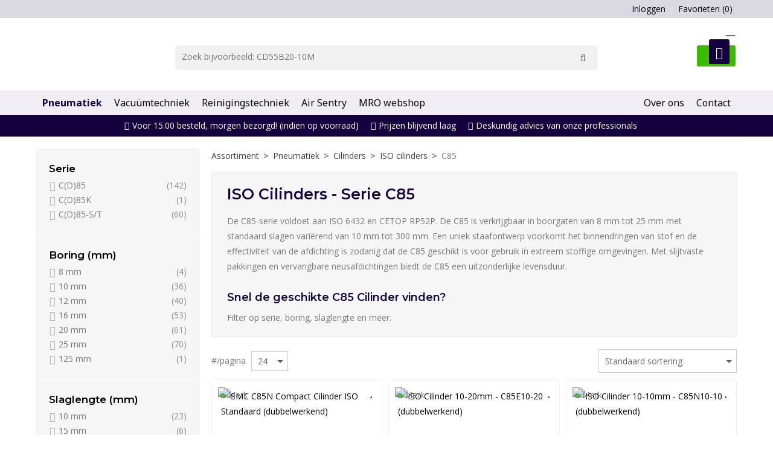

--- FILE ---
content_type: text/html; charset=UTF-8
request_url: https://www.hzindustrial.com/iso-cilinders/c85
body_size: 23863
content:
<!DOCTYPE html>
<html xmlns="http://www.w3.org/1999/xhtml" dir="ltr" lang="nl" xml:lang="nl">

<head>
  <meta http-equiv="Content-Type" content="text/html; charset=UTF-8" />
  <meta http-equiv="X-UA-Compatible" content="IE=edge" />
  <!-- * * * * * * * * * * * * * * * * * * * * * *
  *  Website ontwikkeld door CM Specialist  *
  *      Telefoon:  035 - 7200 700          *
  *      Website:   www.cmspecialist.nl     *
  * * * * * * * * * * * * * * * * * * * * * * -->
	<title>ISO Cilinders - Serie C85</title><meta name="author" content="HZ Industrial" /><meta name="copyright" content="HZ Industrial" /><meta name="description" content="De C85-serie voldoet aan ISO 6432 en CETOP RP52P. Verkrijgbaar in boorgaten van 8 mm tot 25 mm met standaard slagen variërend van 10 mm tot 300 mm." />
  <script src="https://www.hzindustrial.com/cm-js/cm_minify.js?v=732-I05478"></script>
  <link rel="stylesheet" type="text/css" href="https://www.hzindustrial.com/skin/cm_minify.css?v=732-I05478" media="all" /><link rel="shortcut icon" type="image/x-icon" href="https://www.hzindustrial.com/skin/favicon.ico" /><meta name="robots" content="index, follow"><link rel="canonical" href="https://www.hzindustrial.com/iso-cilinders/c85" />
<link rel="alternate" hreflang="nl" href="https://www.hzindustrial.com/iso-cilinders/c85" />
<link rel="next" href="https://www.hzindustrial.com/iso-cilinders/c85?p=2" /><script> window.NotifyTaal = {"alert":{"knop":"Ok","titel":"Let op"},"confirm":{"knop_links":"Ok","knop_rechts":"Annuleren"},"algemeen":{"confirm":{"titel":"Let op"}},"winkelmand_delen":{"confirm":{"titel":"Let op","subtekst":"Weet je het zeker?","knop_links":"Ok","knop_rechts":"Annuleren"}},"artikel_verwijderen":{"confirm":{"titel":"Let op","subtekst":"Verwijderen?","knop_links":"Ok","knop_rechts":"Annuleren"}},"verwijder_bestand":{"confirm":{"titel":"Let op","subtekst":"Verwijderen?","knop_links":"Ok","knop_rechts":"Annuleren"}},"mandje_legen":{"confirm":{"titel":"Let op","subtekst":"Mandje legen","knop_links":"Ok","knop_rechts":"Annuleren"}},"niet_op_voorraad":{"verwijderen_vraag":"Artikelen die niet leverbaar zijn verwijderen uit winkelmand?","opslaan_als_winkelmand":"De verwijderde artikelen opslaan in een nieuw winkelmandje?"},"profiel_adres":{"confirm":{"titel":"Let op","subtekst":"Adres verwijderen?","knop_links":"Ok","knop_rechts":"Annuleren"},"alert":{"titel":"Let op","subtekst":"Vul a.u.b. een geldige waarde in voor: "}},"artikel_toevoegen":{"alert":{"titel":"Let op","subtekst":"Maak a.u.b. een keuze!"}},"verlanglijst_email":{"confirm":{"titel":"Let op","subtekst":"Verwijder e-mail?","knop_links":"Ok","knop_rechts":"Annuleren"}},"contact_formulier":{"niet_ingesteld":"Er is geen afzender adres, vul deze in om emails te kunnen versturen"},"couponcode_verwijderen":{"confirm":{"titel":"Let op","subtekst":"Weet u het zeker?","knop_links":"Ok","knop_rechts":"Annuleren"}},"artikel_detail":{"tekst":{"doos_verkoop":"<div class=\"totaal\">Totaal {doosVerkoopArtikelAantal} {doosVerkoopArtikelAantalEenheid} <span class=\"uitgeschreven\">({doosVerkoopVerpakkingsEenheidAantal} {doosVerkoopVerpakkingsEenheid}<span class=\"artikeleenheidLos\"> + {doosVerkoopLosAantal} {doosVerkoopLosEenheid}<\/span>)<\/span><\/div>","doos_verkoopTotaal":"Totaal"}}};</script><!--[if lt IE 11]><script>document.createElement("nav");document.createElement("header");document.createElement("main");document.createElement("article");document.createElement("footer");</script><![endif]--><script>dataLayer = [[]]; </script><!-- Google Tag Manager -->
<script>(function(w,d,s,l,i){w[l]=w[l]||[];w[l].push({'gtm.start':
new Date().getTime(),event:'gtm.js'});var f=d.getElementsByTagName(s)[0],
j=d.createElement(s),dl=l!='dataLayer'?'&l='+l:'';j.async=true;j.src=
'https://www.googletagmanager.com/gtm.js?id='+i+dl;f.parentNode.insertBefore(j,f);
})(window,document,'script','dataLayer','GTM-T5PW5V5');</script>
<!-- End Google Tag Manager --><meta property="og:image" content="https://www.hzindustrial.com/userdata/artikelen/0204120832.jpg" /><meta property="og:url" content="https://www.hzindustrial.com/iso-cilinders/c85" /><meta property="og:type" content="category" /><meta property="og:title" content="ISO Cilinders - Serie C85" /><meta property="og:description" content="De C85-serie voldoet aan ISO 6432 en CETOP RP52P. Verkrijgbaar in boorgaten van 8 mm tot 25 mm met standaard slagen variërend van 10 mm tot 300 mm." /><style>.lijst.betaalLever {
  margin: 20px 0;
  padding: 0 10px;
  box-sizing: border-box;
  text-align: center;
  overflow-x: auto;
  scroll-behavior: smooth;
  -webkit-overflow-scrolling: touch;
  position: relative;
  scroll-snap-type: x mandatory;
  -ms-scroll-snap-type: x mandatory;
  scroll-snap-type: x mandatory;
  -webkit-overflow-scrolling: touch;
  -ms-scroll-chaining: chained;
  background: #fff;
  border-radius: 3px;
}



.lijst.betaalLever .item {
  position: relative;
  width: auto;
  box-sizing: border-box;
  margin: 7px;
  border-radius: 3px;
  transition: .5s all ease;
  display: inline-block;
  float: none;
  scroll-snap-align: start;
}

.lijst.betaalLever .item .logo {line-height: 0;  border-radius: 3px;}
.lijst.betaalLever .item .logo img {width: 100%; transition: .5s all ease; border-radius: 3px;}

.betaalLeverHolder {position: relative;}
.betaalLeverHolder .pijl {display: none; top: 0; bottom: 0; padding: 10px; position: absolute;z-index: 1; cursor: pointer;}
.betaalLeverHolder .pijl.links {left: 0;}
.betaalLeverHolder .pijl.rechts {right: 0;}
.betaalLeverHolder .pijl i {background: #fff; margin: auto; padding: 10px; width: 16px; text-align: center; border-radius: 50px;}

@media screen and (max-width: 1200px) {
}

@media screen and (max-width: 1000px) {
}

@media screen and (max-width: 760px) {
  .lijst.betaalLever .item {margin: 10px 7px;}
  .lijst.betaalLever {padding:0; margin:0;}

}
</style>

    <script>
      window.dataLayer = window.dataLayer || [];

      
      var logState = {
        'log_state' : 'Logged Out',
        'log_country' : 'us'
      }

      window.dataLayer.push({
        'event': 'log_state',
        logState
      });
    </script>
  
	<meta name="viewport" content="width=device-width, initial-scale=1, viewport-fit=cover" />
  <meta name="google-site-verification" content="rQbOmVqinvkI6fhuCoJqd5xbE9F4dB6sodr-EiJuFXU" />
	<script src="https://www.hzindustrial.com/skin/masonry.pkgd.min.js" async></script>
</head>
<body>
	
<input type="hidden" id="basisdir" name="basisdir" value="https://www.hzindustrial.com/" />

<div id="pdfLayoutkeuze"></div>



<div class="resMenubalk" id="naarBoven">
  <div class="resMenubalkinhoud">
        <a href="https://www.hzindustrial.com" class="logo" title="HZ Pneumatics"></a> 
    <a id="menuopenen" class="resMenucategorieknop" href="#naarBoven">
      <img src="https://www.hzindustrial.com/skin/images/categorieen_knop.svg" alt="categorieen" />
      <span class="resMenucategorienaam">Menu</span>
    </a>
    
    <a href="https://www.hzindustrial.com/winkelmand" class="resMenuwinkelmandje resSlidingProductTarget" aria-label="Mijn winkelmandje">
      <i class="far fa-shopping-cart"></i>
      <div id="reswinkelMandjeAantal">0</div>
    </a>
    
    <a class="resMenuZoekenKnop">
      <img src="https://www.hzindustrial.com/skin/images/res_zoeken2.svg" alt="zoeken" />
    </a>
      <div class="resZoeken">
        <input type="text" placeholder="Zoeken" value="" id="resZoekveld" name="resZoekveld" onkeydown="if(event.keyCode==13)javascript:respSearch();" />
        </div>
  </div>
  <div class="resMenuHolder"> 
  	<div class="resMenuinhoud">
  	
  		
  		<div class="resMenublok twee"> 
  			<div class="resMenubloktitel">Categorieën</div>
  			<div class="resMenublokinhoud">
  				<ul>
  					<li class="resMenuItem  active "><a href="https://www.hzindustrial.com/pneumatiek">Pneumatiek</a><div class="openklapper laag1"></div>
<ul class="resMenuItemHolder laag1"><li class="resMenuItem  active "><a href="https://www.hzindustrial.com/cilinders">Cilinders</a><div class="openklapper laag2"></div>
<ul class="resMenuItemHolder laag2"><li class="resMenuItem  active "><a href="https://www.hzindustrial.com/iso-cilinders"> ISO cilinders</a><div class="openklapper laag3"></div>
<ul class="resMenuItemHolder laag3"><li class="resMenuItem  active "><a href="https://www.hzindustrial.com/iso-cilinders/c85">C85</a></li>
<li class="resMenuItem  "><a href="https://www.hzindustrial.com/iso-cilinders/cp96">CP96</a></li>
<li class="resMenuItem  "><a href="https://www.hzindustrial.com/iso-cilinders/c55">C55</a></li>
<li class="resMenuItem  "><a href="https://www.hzindustrial.com/iso-cilinders/overige">Overige</a></li>
</ul></li>
<li class="resMenuItem  "><a href="https://www.hzindustrial.com/lineair-cilinders">Lineair cilinders</a><div class="openklapper laag3"></div>
<ul class="resMenuItemHolder laag3"><li class="resMenuItem  "><a href="https://www.hzindustrial.com/compact">Compact</a></li>
<li class="resMenuItem  "><a href="https://www.hzindustrial.com/pin-cilinder">Pin Cilinder</a></li>
<li class="resMenuItem  "><a href="https://www.hzindustrial.com/roest-vast-staal">Roest Vast Staal</a></li>
<li class="resMenuItem  "><a href="https://www.hzindustrial.com/trekstang">Trekstang</a></li>
<li class="resMenuItem  "><a href="https://www.hzindustrial.com/luchtcilinders">Luchtcilinders</a></li>
</ul></li>
<li class="resMenuItem  "><a href="https://www.hzindustrial.com/actuatoren-accessoires">Actuatoren accessoires</a><div class="openklapper laag3"></div>
<ul class="resMenuItemHolder laag3"><li class="resMenuItem  "><a href="https://www.hzindustrial.com/actuatoren-accessoires/schakelaars">Schakelaars</a></li>
<li class="resMenuItem  "><a href="https://www.hzindustrial.com/actuatoren-accessoires/snelheidsregelventielen">Snelheidsregelventielen</a></li>
<li class="resMenuItem  "><a href="https://www.hzindustrial.com/actuatoren-accessoires/stootdempers">Stootdempers</a></li>
<li class="resMenuItem  "><a href="https://www.hzindustrial.com/actuatoren-accessoires/uitlijnkoppelstuk">Uitlijnkoppelstuk</a></li>
</ul></li>
<li class="resMenuItem  "><a href="https://www.hzindustrial.com/geleide-cilinders">Geleide cilinders</a><div class="openklapper laag3"></div>
<ul class="resMenuItemHolder laag3"><li class="resMenuItem  "><a href="https://www.hzindustrial.com/geleide-cilinders/dubbele-zuigerstang-uitvoering">Dubbele zuigerstang uitvoering</a></li>
<li class="resMenuItem  "><a href="https://www.hzindustrial.com/geleide-cilinders/slede">Slede</a></li>
<li class="resMenuItem  "><a href="https://www.hzindustrial.com/geleide-cilinders/zwaar-belastbaar">Zwaar belastbaar</a></li>
<li class="resMenuItem  "><a href="https://www.hzindustrial.com/geleide-cilinders/nauwkeurig">Nauwkeurig</a></li>
</ul></li>
<li class="resMenuItem  "><a href="https://www.hzindustrial.com/grijper-cilinders">Grijper cilinders</a><div class="openklapper laag3"></div>
<ul class="resMenuItemHolder laag3"><li class="resMenuItem  "><a href="https://www.hzindustrial.com/grijper-cilinders/hoekgrijpers">Hoekgrijpers</a></li>
<li class="resMenuItem  "><a href="https://www.hzindustrial.com/grijper-cilinders/parallelgrijper-2-vingers">Parallelgrijper - 2 Vingers</a></li>
<li class="resMenuItem  "><a href="https://www.hzindustrial.com/grijper-cilinders/parallelgrijper-3-vingers">Parallelgrijper - 3 Vingers</a></li>
<li class="resMenuItem  "><a href="https://www.hzindustrial.com/grijper-cilinders/magnetische-grijper">Magnetische Grijper</a></li>
<li class="resMenuItem  "><a href="https://www.hzindustrial.com/grijper-cilinders/grijpers-met-houdfunctie">Grijpers met houdfunctie</a></li>
<li class="resMenuItem  "><a href="https://www.hzindustrial.com/grijper-cilinders/hoekgrijpers-180-graden">Hoekgrijpers (180 graden)</a></li>
<li class="resMenuItem  "><a href="https://www.hzindustrial.com/grijper-cilinders/seperatoren">Seperatoren</a></li>
</ul></li>
<li class="resMenuItem  "><a href="https://www.hzindustrial.com/speciaalcilinders">Speciaalcilinders</a><div class="openklapper laag3"></div>
<ul class="resMenuItemHolder laag3"><li class="resMenuItem  "><a href="https://www.hzindustrial.com/speciaalcilinders/cilinder-met-slaguitlezing">Cilinder met Slaguitlezing</a></li>
<li class="resMenuItem  "><a href="https://www.hzindustrial.com/speciaalcilinders/cilinders-met-opgebouwd-ventiel">Cilinders met opgebouwd Ventiel</a></li>
<li class="resMenuItem  "><a href="https://www.hzindustrial.com/speciaalcilinders/clean-room">Clean Room</a></li>
<li class="resMenuItem  "><a href="https://www.hzindustrial.com/speciaalcilinders/hoge-snelheid">Hoge snelheid</a></li>
<li class="resMenuItem  "><a href="https://www.hzindustrial.com/speciaalcilinders/hydraulisch">Hydraulisch</a></li>
<li class="resMenuItem  "><a href="https://www.hzindustrial.com/speciaalcilinders/hygienisch">Hygiënisch</a></li>
<li class="resMenuItem  "><a href="https://www.hzindustrial.com/speciaalcilinders/klemcilinders">Klemcilinders</a></li>
<li class="resMenuItem  "><a href="https://www.hzindustrial.com/speciaalcilinders/lucht-hydraulisch">Lucht-Hydraulisch</a></li>
<li class="resMenuItem  "><a href="https://www.hzindustrial.com/speciaalcilinders/sinus-gelijkmatige-accelleratie">Sinus (Gelijkmatige Accelleratie)</a></li>
<li class="resMenuItem  "><a href="https://www.hzindustrial.com/speciaalcilinders/stopcilinder">Stopcilinder</a></li>
<li class="resMenuItem  "><a href="https://www.hzindustrial.com/speciaalcilinders/lage-snelheid-lage-wrijving">Lage Snelheid/Lage Wrijving</a></li>
</ul></li>
<li class="resMenuItem  "><a href="https://www.hzindustrial.com/draaicilinders">Draaicilinders</a><div class="openklapper laag3"></div>
<ul class="resMenuItemHolder laag3"><li class="resMenuItem  "><a href="https://www.hzindustrial.com/draaicilinders/combinatie-cilinder">Combinatie Cilinder</a></li>
<li class="resMenuItem  "><a href="https://www.hzindustrial.com/draaicilinders/vaan">Vaan</a></li>
<li class="resMenuItem  "><a href="https://www.hzindustrial.com/draaicilinders/worm-en-wormwiel">Worm en Wormwiel</a></li>
</ul></li>
<li class="resMenuItem  "><a href="https://www.hzindustrial.com/actuatoren">Actuatoren</a><div class="openklapper laag3"></div>
<ul class="resMenuItemHolder laag3"><li class="resMenuItem  "><a href="https://www.hzindustrial.com/actuatoren/linear-actuatoren">Linear Actuatoren</a></li>
</ul></li>
<li class="resMenuItem  "><a href="https://www.hzindustrial.com/zuigerstangloze-actuatoren">Zuigerstangloze actuatoren</a><div class="openklapper laag3"></div>
<ul class="resMenuItemHolder laag3"><li class="resMenuItem  "><a href="https://www.hzindustrial.com/zuigerstangloze-actuatoren/cy1-z">CY1-Z</a></li>
<li class="resMenuItem  "><a href="https://www.hzindustrial.com/zuigerstangloze-actuatoren/my1">MY1</a></li>
<li class="resMenuItem  "><a href="https://www.hzindustrial.com/zuigerstangloze-actuatoren/my1-z">MY1-Z</a></li>
<li class="resMenuItem  "><a href="https://www.hzindustrial.com/zuigerstangloze-actuatoren/my2">MY2</a></li>
<li class="resMenuItem  "><a href="https://www.hzindustrial.com/zuigerstangloze-actuatoren/cy">CY</a></li>
</ul></li>
</ul></li>
<li class="resMenuItem  "><a href="https://www.hzindustrial.com/perslucht-ventielen">Ventielen</a><div class="openklapper laag2"></div>
<ul class="resMenuItemHolder laag2"><li class="resMenuItem  "><a href="https://www.hzindustrial.com/perslucht-ventielen/direct-gestuurde-poort-ventielen">Direct gestuurde poort ventielen</a><div class="openklapper laag3"></div>
<ul class="resMenuItemHolder laag3"><li class="resMenuItem  "><a href="https://www.hzindustrial.com/perslucht-ventielen/direct-gestuurde-poort-ventielen/s070">S070</a></li>
<li class="resMenuItem  "><a href="https://www.hzindustrial.com/perslucht-ventielen/direct-gestuurde-poort-ventielen/v100">V100</a></li>
<li class="resMenuItem  "><a href="https://www.hzindustrial.com/perslucht-ventielen/direct-gestuurde-poort-ventielen/vk">VK</a></li>
<li class="resMenuItem  "><a href="https://www.hzindustrial.com/perslucht-ventielen/direct-gestuurde-poort-ventielen/vkf">VKF</a></li>
<li class="resMenuItem  "><a href="https://www.hzindustrial.com/perslucht-ventielen/direct-gestuurde-poort-ventielen/vqd">VQD</a></li>
<li class="resMenuItem  "><a href="https://www.hzindustrial.com/perslucht-ventielen/direct-gestuurde-poort-ventielen/vt">VT</a></li>
<li class="resMenuItem  "><a href="https://www.hzindustrial.com/perslucht-ventielen/direct-gestuurde-poort-ventielen/vq">VQ</a></li>
</ul></li>
<li class="resMenuItem  "><a href="https://www.hzindustrial.com/perslucht-ventielen/elektropneumatische-klepstandsteller">Elektropneumatische klepstandsteller</a></li>
<li class="resMenuItem  "><a href="https://www.hzindustrial.com/perslucht-ventielen/geluiddempers">Geluiddempers</a><div class="openklapper laag3"></div>
<ul class="resMenuItemHolder laag3"><li class="resMenuItem  "><a href="https://www.hzindustrial.com/perslucht-ventielen/geluiddempers/an">AN</a></li>
<li class="resMenuItem  "><a href="https://www.hzindustrial.com/perslucht-ventielen/geluiddempers/ana1-anb1">ANA1/ANB1</a></li>
<li class="resMenuItem  "><a href="https://www.hzindustrial.com/perslucht-ventielen/geluiddempers/amc">AMC</a></li>
<li class="resMenuItem  "><a href="https://www.hzindustrial.com/perslucht-ventielen/geluiddempers/amp">AMP</a></li>
</ul></li>
<li class="resMenuItem  "><a href="https://www.hzindustrial.com/perslucht-ventielen/high-purity-producten">High purity producten</a><div class="openklapper laag3"></div>
<ul class="resMenuItemHolder laag3"><li class="resMenuItem  "><a href="https://www.hzindustrial.com/perslucht-ventielen/high-purity-producten/ventielen-en-basisplaten">Ventielen en Basisplaten</a></li>
<li class="resMenuItem  "><a href="https://www.hzindustrial.com/perslucht-ventielen/high-purity-producten/reduceerventielen">Reduceerventielen</a></li>
</ul></li>
<li class="resMenuItem  "><a href="https://www.hzindustrial.com/perslucht-ventielen/industriele-filters">Industriële filters</a><div class="openklapper laag3"></div>
<ul class="resMenuItemHolder laag3"><li class="resMenuItem  "><a href="https://www.hzindustrial.com/perslucht-ventielen/industriele-filters/fq">FQ</a></li>
</ul></li>
<li class="resMenuItem  "><a href="https://www.hzindustrial.com/perslucht-ventielen/iso-ventielen">ISO Ventielen</a><div class="openklapper laag3"></div>
<ul class="resMenuItemHolder laag3"><li class="resMenuItem  "><a href="https://www.hzindustrial.com/perslucht-ventielen/iso-ventielen/vp7-6-7-8">VP7-6/7-8</a></li>
<li class="resMenuItem  "><a href="https://www.hzindustrial.com/perslucht-ventielen/iso-ventielen/evs1">EVS1</a></li>
<li class="resMenuItem  "><a href="https://www.hzindustrial.com/perslucht-ventielen/iso-ventielen/vq7-6-7-8">VQ7-6/7-8</a></li>
<li class="resMenuItem  "><a href="https://www.hzindustrial.com/perslucht-ventielen/iso-ventielen/vs7-6-7-8">VS7-6/7-8</a></li>
</ul></li>
<li class="resMenuItem  "><a href="https://www.hzindustrial.com/perslucht-ventielen/luchtbediende-ventielen">Luchtbediende ventielen</a><div class="openklapper laag3"></div>
<ul class="resMenuItemHolder laag3"><li class="resMenuItem  "><a href="https://www.hzindustrial.com/perslucht-ventielen/luchtbediende-ventielen/3-poorts">3 Poorts</a></li>
<li class="resMenuItem  "><a href="https://www.hzindustrial.com/perslucht-ventielen/luchtbediende-ventielen/4-en-5-poorts">4 en 5 Poorts</a></li>
</ul></li>
<li class="resMenuItem  "><a href="https://www.hzindustrial.com/perslucht-ventielen/mechanische-en-handbediende-ventielen">Mechanische en handbediende ventielen</a><div class="openklapper laag3"></div>
<ul class="resMenuItemHolder laag3"><li class="resMenuItem  "><a href="https://www.hzindustrial.com/perslucht-ventielen/mechanische-en-handbediende-ventielen/vhs-nieuw">VHS-Nieuw</a></li>
<li class="resMenuItem  "><a href="https://www.hzindustrial.com/perslucht-ventielen/mechanische-en-handbediende-ventielen/vm-nieuw">VM-Nieuw</a></li>
<li class="resMenuItem  "><a href="https://www.hzindustrial.com/perslucht-ventielen/mechanische-en-handbediende-ventielen/vr">VR</a></li>
<li class="resMenuItem  "><a href="https://www.hzindustrial.com/perslucht-ventielen/mechanische-en-handbediende-ventielen/vfm">VFM</a></li>
<li class="resMenuItem  "><a href="https://www.hzindustrial.com/perslucht-ventielen/mechanische-en-handbediende-ventielen/vhs">VHS</a></li>
<li class="resMenuItem  "><a href="https://www.hzindustrial.com/perslucht-ventielen/mechanische-en-handbediende-ventielen/vm">VM</a></li>
<li class="resMenuItem  "><a href="https://www.hzindustrial.com/perslucht-ventielen/mechanische-en-handbediende-ventielen/vzm">VZM</a></li>
<li class="resMenuItem  "><a href="https://www.hzindustrial.com/perslucht-ventielen/mechanische-en-handbediende-ventielen/vh">VH</a></li>
<li class="resMenuItem  "><a href="https://www.hzindustrial.com/perslucht-ventielen/mechanische-en-handbediende-ventielen/vhk">VHK</a></li>
<li class="resMenuItem  "><a href="https://www.hzindustrial.com/perslucht-ventielen/mechanische-en-handbediende-ventielen/xt34-60-67">XT34-60/67</a></li>
</ul></li>
<li class="resMenuItem  "><a href="https://www.hzindustrial.com/perslucht-ventielen/namur-3-5-poort-ventielen-hygienisch">Namur 3/5 Poort Ventielen / Hygiënisch</a></li>
<li class="resMenuItem  "><a href="https://www.hzindustrial.com/perslucht-ventielen/piloot-gestuurde-3-poort-ventielen">Piloot Gestuurde 3 Poort Ventielen</a><div class="openklapper laag3"></div>
<ul class="resMenuItemHolder laag3"><li class="resMenuItem  "><a href="https://www.hzindustrial.com/perslucht-ventielen/piloot-gestuurde-3-poort-ventielen/av-a">AV-A</a></li>
<li class="resMenuItem  "><a href="https://www.hzindustrial.com/perslucht-ventielen/piloot-gestuurde-3-poort-ventielen/sy">SY</a></li>
<li class="resMenuItem  "><a href="https://www.hzindustrial.com/perslucht-ventielen/piloot-gestuurde-3-poort-ventielen/syj">SYJ</a></li>
<li class="resMenuItem  "><a href="https://www.hzindustrial.com/perslucht-ventielen/piloot-gestuurde-3-poort-ventielen/vp">VP</a></li>
<li class="resMenuItem  "><a href="https://www.hzindustrial.com/perslucht-ventielen/piloot-gestuurde-3-poort-ventielen/vqz">VQZ</a></li>
<li class="resMenuItem  "><a href="https://www.hzindustrial.com/perslucht-ventielen/piloot-gestuurde-3-poort-ventielen/av">AV</a></li>
<li class="resMenuItem  "><a href="https://www.hzindustrial.com/perslucht-ventielen/piloot-gestuurde-3-poort-ventielen/vz">VZ</a></li>
<li class="resMenuItem  "><a href="https://www.hzindustrial.com/perslucht-ventielen/piloot-gestuurde-3-poort-ventielen/vex">VEX</a></li>
<li class="resMenuItem  "><a href="https://www.hzindustrial.com/perslucht-ventielen/piloot-gestuurde-3-poort-ventielen/vg">VG</a></li>
</ul></li>
<li class="resMenuItem  "><a href="https://www.hzindustrial.com/perslucht-ventielen/piloot-gestuurde-4-5-poort-ventielen">Piloot Gestuurde 4/5 Poort Ventielen</a><div class="openklapper laag3"></div>
<ul class="resMenuItemHolder laag3"><li class="resMenuItem  "><a href="https://www.hzindustrial.com/perslucht-ventielen/piloot-gestuurde-4-5-poort-ventielen/s0700">S0700</a></li>
<li class="resMenuItem  "><a href="https://www.hzindustrial.com/perslucht-ventielen/piloot-gestuurde-4-5-poort-ventielen/sj">SJ</a></li>
<li class="resMenuItem  "><a href="https://www.hzindustrial.com/perslucht-ventielen/piloot-gestuurde-4-5-poort-ventielen/sq">SQ</a></li>
<li class="resMenuItem  "><a href="https://www.hzindustrial.com/perslucht-ventielen/piloot-gestuurde-4-5-poort-ventielen/sv">SV</a></li>
<li class="resMenuItem  "><a href="https://www.hzindustrial.com/perslucht-ventielen/piloot-gestuurde-4-5-poort-ventielen/sx">SX</a></li>
<li class="resMenuItem  "><a href="https://www.hzindustrial.com/perslucht-ventielen/piloot-gestuurde-4-5-poort-ventielen/sy">SY</a></li>
<li class="resMenuItem  "><a href="https://www.hzindustrial.com/perslucht-ventielen/piloot-gestuurde-4-5-poort-ventielen/syj">SYJ</a></li>
<li class="resMenuItem  "><a href="https://www.hzindustrial.com/perslucht-ventielen/piloot-gestuurde-4-5-poort-ventielen/sy-nieuw">SY-Nieuw</a></li>
<li class="resMenuItem  "><a href="https://www.hzindustrial.com/perslucht-ventielen/piloot-gestuurde-4-5-poort-ventielen/vf">VF</a></li>
<li class="resMenuItem  "><a href="https://www.hzindustrial.com/perslucht-ventielen/piloot-gestuurde-4-5-poort-ventielen/vfr">VFR</a></li>
<li class="resMenuItem  "><a href="https://www.hzindustrial.com/perslucht-ventielen/piloot-gestuurde-4-5-poort-ventielen/vq">VQ</a></li>
<li class="resMenuItem  "><a href="https://www.hzindustrial.com/perslucht-ventielen/piloot-gestuurde-4-5-poort-ventielen/vqc">VQC</a></li>
<li class="resMenuItem  "><a href="https://www.hzindustrial.com/perslucht-ventielen/piloot-gestuurde-4-5-poort-ventielen/vqz">VQZ</a></li>
<li class="resMenuItem  "><a href="https://www.hzindustrial.com/perslucht-ventielen/piloot-gestuurde-4-5-poort-ventielen/vfs">VFS</a></li>
<li class="resMenuItem  "><a href="https://www.hzindustrial.com/perslucht-ventielen/piloot-gestuurde-4-5-poort-ventielen/vk">VK</a></li>
</ul></li>
<li class="resMenuItem  "><a href="https://www.hzindustrial.com/perslucht-ventielen/procespompen">Procespompen</a><div class="openklapper laag3"></div>
<ul class="resMenuItemHolder laag3"><li class="resMenuItem  "><a href="https://www.hzindustrial.com/perslucht-ventielen/procespompen/pb">PB</a></li>
<li class="resMenuItem  "><a href="https://www.hzindustrial.com/perslucht-ventielen/procespompen/pa">PA</a></li>
</ul></li>
<li class="resMenuItem  "><a href="https://www.hzindustrial.com/perslucht-ventielen/procesventielen">Procesventielen</a><div class="openklapper laag3"></div>
<ul class="resMenuItemHolder laag3"><li class="resMenuItem  "><a href="https://www.hzindustrial.com/perslucht-ventielen/procesventielen/blaasventiel">Blaasventiel</a></li>
<li class="resMenuItem  "><a href="https://www.hzindustrial.com/perslucht-ventielen/procesventielen/chemicalien-en-gas">Chemicaliën en Gas</a></li>
<li class="resMenuItem  "><a href="https://www.hzindustrial.com/perslucht-ventielen/procesventielen/energiebesparend">Energiebesparend</a></li>
<li class="resMenuItem  "><a href="https://www.hzindustrial.com/perslucht-ventielen/procesventielen/generieke-ventielen">Generieke Ventielen</a></li>
<li class="resMenuItem  "><a href="https://www.hzindustrial.com/perslucht-ventielen/procesventielen/hoge-druk">Hoge Druk</a></li>
<li class="resMenuItem  "><a href="https://www.hzindustrial.com/perslucht-ventielen/procesventielen/koelvloeistof">Koelvloeistof</a></li>
<li class="resMenuItem  "><a href="https://www.hzindustrial.com/perslucht-ventielen/procesventielen/ventielen-voor-stoom-en-verhitte-vloeistoffen">Ventielen voor Stoom en Verhitte Vloeistoffen</a></li>
<li class="resMenuItem  "><a href="https://www.hzindustrial.com/perslucht-ventielen/procesventielen/vloeistofverdeling">Vloeistofverdeling</a></li>
</ul></li>
<li class="resMenuItem  "><a href="https://www.hzindustrial.com/perslucht-ventielen/veiligheidsventielen-iso-13849">Veiligheidsventielen (ISO 13849)</a><div class="openklapper laag3"></div>
<ul class="resMenuItemHolder laag3"><li class="resMenuItem  "><a href="https://www.hzindustrial.com/perslucht-ventielen/veiligheidsventielen-iso-13849/vp544-744-x555-585">VP544/744-X555/585</a></li>
</ul></li>
<li class="resMenuItem  "><a href="https://www.hzindustrial.com/perslucht-ventielen/veldbussysteem">Veldbussysteem</a><div class="openklapper laag3"></div>
<ul class="resMenuItemHolder laag3"><li class="resMenuItem  "><a href="https://www.hzindustrial.com/perslucht-ventielen/veldbussysteem/ex120">EX120</a></li>
<li class="resMenuItem  "><a href="https://www.hzindustrial.com/perslucht-ventielen/veldbussysteem/ex140">EX140</a></li>
<li class="resMenuItem  "><a href="https://www.hzindustrial.com/perslucht-ventielen/veldbussysteem/ex250">EX250</a></li>
<li class="resMenuItem  "><a href="https://www.hzindustrial.com/perslucht-ventielen/veldbussysteem/ex500">EX500</a></li>
<li class="resMenuItem  "><a href="https://www.hzindustrial.com/perslucht-ventielen/veldbussysteem/ex510">EX510</a></li>
<li class="resMenuItem  "><a href="https://www.hzindustrial.com/perslucht-ventielen/veldbussysteem/ex600">EX600</a></li>
<li class="resMenuItem  "><a href="https://www.hzindustrial.com/perslucht-ventielen/veldbussysteem/ex260">EX260</a></li>
</ul></li>
</ul></li>
<li class="resMenuItem  "><a href="https://www.hzindustrial.com/koppelingen-en-slang">Koppelingen en slang</a><div class="openklapper laag2"></div>
<ul class="resMenuItemHolder laag2"><li class="resMenuItem  "><a href="https://www.hzindustrial.com/koppelingen">Koppelingen</a><div class="openklapper laag3"></div>
<ul class="resMenuItemHolder laag3"><li class="resMenuItem  "><a href="https://www.hzindustrial.com/insteekkoppelingen">Insteekkoppelingen</a></li>
<li class="resMenuItem  "><a href="https://www.hzindustrial.com/speciale-koppelingen">Speciale Koppelingen</a></li>
</ul></li>
<li class="resMenuItem  "><a href="https://www.hzindustrial.com/basisplaten">Basisplaten</a><div class="openklapper laag3"></div>
<ul class="resMenuItemHolder laag3"><li class="resMenuItem  "><a href="https://www.hzindustrial.com/basisplaten/kb">KB</a></li>
<li class="resMenuItem  "><a href="https://www.hzindustrial.com/basisplaten/kdm">KDM</a></li>
<li class="resMenuItem  "><a href="https://www.hzindustrial.com/basisplaten/km">KM</a></li>
<li class="resMenuItem  "><a href="https://www.hzindustrial.com/basisplaten/dm">DM</a></li>
<li class="resMenuItem  "><a href="https://www.hzindustrial.com/basisplaten/krm">KRM</a></li>
<li class="resMenuItem  "><a href="https://www.hzindustrial.com/basisplaten/mqr">MQR</a></li>
</ul></li>
<li class="resMenuItem  "><a href="https://www.hzindustrial.com/snelheidsregelaars">Snelheidsregelaars</a><div class="openklapper laag3"></div>
<ul class="resMenuItemHolder laag3"><li class="resMenuItem  "><a href="https://www.hzindustrial.com/snelheidsregelaars/aq">AQ</a></li>
<li class="resMenuItem  "><a href="https://www.hzindustrial.com/snelheidsregelaars/as-standaard-met-insteekkoppeling">AS (Standaard - met insteekkoppeling)</a></li>
<li class="resMenuItem  "><a href="https://www.hzindustrial.com/snelheidsregelaars/asn2">ASN2</a></li>
<li class="resMenuItem  "><a href="https://www.hzindustrial.com/snelheidsregelaars/ke">KE</a></li>
</ul></li>
<li class="resMenuItem  "><a href="https://www.hzindustrial.com/snelkoppelingen">Snelkoppelingen</a><div class="openklapper laag3"></div>
<ul class="resMenuItemHolder laag3"><li class="resMenuItem  "><a href="https://www.hzindustrial.com/snelkoppelingen/kk-smc">KK SMC</a></li>
<li class="resMenuItem  "><a href="https://www.hzindustrial.com/snelkoppelingen/snelkoppelingen-euro">Snelkoppelingen Euro</a></li>
<li class="resMenuItem  "><a href="https://www.hzindustrial.com/snelkoppelingen/snelkoppelingen-orion">Snelkoppelingen Orion</a></li>
<li class="resMenuItem  "><a href="https://www.hzindustrial.com/snelkoppelingen/veiligheidskoppelingen-orion">Veiligheidskoppelingen Orion</a></li>
</ul></li>
<li class="resMenuItem  "><a href="https://www.hzindustrial.com/terugslagkleppen">Terugslagkleppen</a><div class="openklapper laag3"></div>
<ul class="resMenuItemHolder laag3"><li class="resMenuItem  "><a href="https://www.hzindustrial.com/terugslagkleppen/ak">AK</a></li>
<li class="resMenuItem  "><a href="https://www.hzindustrial.com/terugslagkleppen/ina-14-xto-674">INA-14/XTO-674</a></li>
<li class="resMenuItem  "><a href="https://www.hzindustrial.com/terugslagkleppen/vchc">VCHC</a></li>
</ul></li>
<li class="resMenuItem  "><a href="https://www.hzindustrial.com/slang">Slang</a><div class="openklapper laag3"></div>
<ul class="resMenuItemHolder laag3"><li class="resMenuItem  "><a href="https://www.hzindustrial.com/slang/chemische-hittebestendige-slang">Chemische-/Hittebestendige slang</a></li>
<li class="resMenuItem  "><a href="https://www.hzindustrial.com/slang/lasspat-bestendige-slang">Lasspat bestendige Slang</a></li>
<li class="resMenuItem  "><a href="https://www.hzindustrial.com/slang/polyolefin-slang">Polyolefin Slang</a></li>
<li class="resMenuItem  "><a href="https://www.hzindustrial.com/slang/polyurethaan-slang">Polyurethaan Slang</a></li>
<li class="resMenuItem  "><a href="https://www.hzindustrial.com/slang/vochtdoorlatende-slang">Vochtdoorlatende Slang</a></li>
<li class="resMenuItem  "><a href="https://www.hzindustrial.com/slang/nylon-slang">Nylon Slang</a></li>
<li class="resMenuItem  "><a href="https://www.hzindustrial.com/slang/slijtage-bestendige-slang">Slijtage bestendige Slang</a></li>
</ul></li>
<li class="resMenuItem  "><a href="https://www.hzindustrial.com/perslucht-toebehoren">Perslucht toebehoren</a><div class="openklapper laag3"></div>
<ul class="resMenuItemHolder laag3"><li class="resMenuItem  "><a href="https://www.hzindustrial.com/perslucht-toebehoren/tb">TB</a></li>
<li class="resMenuItem  "><a href="https://www.hzindustrial.com/perslucht-toebehoren/tg">TG</a></li>
<li class="resMenuItem  "><a href="https://www.hzindustrial.com/perslucht-toebehoren/tk">TK</a></li>
<li class="resMenuItem  "><a href="https://www.hzindustrial.com/perslucht-toebehoren/tm">TM</a></li>
<li class="resMenuItem  "><a href="https://www.hzindustrial.com/perslucht-toebehoren/tbr">TBR</a></li>
<li class="resMenuItem  "><a href="https://www.hzindustrial.com/perslucht-toebehoren/tks">TKS</a></li>
</ul></li>
</ul></li>
<li class="resMenuItem  "><a href="https://www.hzindustrial.com/ringleiding-systemen">Ringleiding systemen</a></li>
</ul></li>
<li class="resMenuItem  "><a href="https://www.hzindustrial.com/vacuumtechniek">Vacuümtechniek</a><div class="openklapper laag1"></div>
<ul class="resMenuItemHolder laag1"><li class="resMenuItem  "><a href="https://www.hzindustrial.com/vacuum">Vacuüm</a><div class="openklapper laag2"></div>
<ul class="resMenuItemHolder laag2"><li class="resMenuItem  "><a href="https://www.hzindustrial.com/vacuum/vacuumejectoren">Vacuümejectoren</a><div class="openklapper laag3"></div>
<ul class="resMenuItemHolder laag3"><li class="resMenuItem  "><a href="https://www.hzindustrial.com/vacuum/vacuumejectoren/zb">ZB</a></li>
<li class="resMenuItem  "><a href="https://www.hzindustrial.com/vacuum/vacuumejectoren/zh">ZH</a></li>
<li class="resMenuItem  "><a href="https://www.hzindustrial.com/vacuum/vacuumejectoren/zk2">ZK2</a></li>
<li class="resMenuItem  "><a href="https://www.hzindustrial.com/vacuum/vacuumejectoren/zl">ZL</a></li>
<li class="resMenuItem  "><a href="https://www.hzindustrial.com/vacuum/vacuumejectoren/zq">ZQ</a></li>
<li class="resMenuItem  "><a href="https://www.hzindustrial.com/vacuum/vacuumejectoren/zm">ZM</a></li>
<li class="resMenuItem  "><a href="https://www.hzindustrial.com/vacuum/vacuumejectoren/zr">ZR</a></li>
<li class="resMenuItem  "><a href="https://www.hzindustrial.com/vacuum/vacuumejectoren/zu">ZU</a></li>
<li class="resMenuItem  "><a href="https://www.hzindustrial.com/vacuum/vacuumejectoren/zx">ZX</a></li>
</ul></li>
<li class="resMenuItem  "><a href="https://www.hzindustrial.com/vacuum/vacuumfilters">Vacuümfilters</a><div class="openklapper laag3"></div>
<ul class="resMenuItemHolder laag3"><li class="resMenuItem  "><a href="https://www.hzindustrial.com/vacuum/vacuumfilters/zf">ZF</a></li>
</ul></li>
<li class="resMenuItem  "><a href="https://www.hzindustrial.com/vacuum/vacuumreduceerventielen">Vacuümreduceerventielen</a><div class="openklapper laag3"></div>
<ul class="resMenuItemHolder laag3"><li class="resMenuItem  "><a href="https://www.hzindustrial.com/vacuum/vacuumreduceerventielen/itv">ITV</a></li>
<li class="resMenuItem  "><a href="https://www.hzindustrial.com/vacuum/vacuumreduceerventielen/irv">IRV</a></li>
</ul></li>
<li class="resMenuItem  "><a href="https://www.hzindustrial.com/vacuum/vacuumshakelaars">Vacuümshakelaars</a><div class="openklapper laag3"></div>
<ul class="resMenuItemHolder laag3"><li class="resMenuItem  "><a href="https://www.hzindustrial.com/vacuum/vacuumshakelaars/zse40a">ZSE40A</a></li>
<li class="resMenuItem  "><a href="https://www.hzindustrial.com/vacuum/vacuumshakelaars/zse80">ZSE80</a></li>
</ul></li>
<li class="resMenuItem  "><a href="https://www.hzindustrial.com/vacuum/vacuumzuignappen">Vacuümzuignappen</a><div class="openklapper laag3"></div>
<ul class="resMenuItemHolder laag3"><li class="resMenuItem  "><a href="https://www.hzindustrial.com/vacuum/vacuumzuignappen/laterale-aansluiting">Laterale aansluiting</a></li>
<li class="resMenuItem  "><a href="https://www.hzindustrial.com/vacuum/vacuumzuignappen/vertikale-aansluiting">Vertikale aansluiting</a></li>
<li class="resMenuItem  "><a href="https://www.hzindustrial.com/vacuum/vacuumzuignappen/zijdelingse-aansluiting">Zijdelingse aansluiting</a></li>
<li class="resMenuItem  "><a href="https://www.hzindustrial.com/vacuum/vacuumzuignappen/contactloze-grijpers">Contactloze grijpers</a></li>
<li class="resMenuItem  "><a href="https://www.hzindustrial.com/vacuum/vacuumzuignappen/vervangingsdelen">Vervangingsdelen</a></li>
<li class="resMenuItem  "><a href="https://www.hzindustrial.com/vacuum/vacuumzuignappen/accessoires">Accessoires</a></li>
</ul></li>
<li class="resMenuItem  "><a href="https://www.hzindustrial.com/vacuum/vacuumbesparingsventielen">Vacuumbesparingsventielen</a><div class="openklapper laag3"></div>
<ul class="resMenuItemHolder laag3"><li class="resMenuItem  "><a href="https://www.hzindustrial.com/vacuum/vacuumbesparingsventielen/zp2v">ZP2V</a></li>
</ul></li>
<li class="resMenuItem  "><a href="https://www.hzindustrial.com/vacuum/overige-producten">Overige producten</a><div class="openklapper laag3"></div>
<ul class="resMenuItemHolder laag3"><li class="resMenuItem  "><a href="https://www.hzindustrial.com/vacuum/overige-producten/waterfilter">Waterfilter</a></li>
<li class="resMenuItem  "><a href="https://www.hzindustrial.com/vacuum/overige-producten/zcuk">ZCUK</a></li>
</ul></li>
</ul></li>
<li class="resMenuItem  "><a href="https://www.hzindustrial.com/elektrische-aandrijvingen">Elektrische aandrijvingen</a><div class="openklapper laag2"></div>
<ul class="resMenuItemHolder laag2"><li class="resMenuItem  "><a href="https://www.hzindustrial.com/elektrische-aandrijvingen/ac-servo-aandrijvingen">AC Servo aandrijvingen</a><div class="openklapper laag3"></div>
<ul class="resMenuItemHolder laag3"><li class="resMenuItem  "><a href="https://www.hzindustrial.com/elektrische-aandrijvingen/ac-servo-aandrijvingen/geleiding-met-hoge-stijfheid-en-kogelomloopspindel">Geleiding met hoge stijfheid en Kogelomloopspindel</a></li>
<li class="resMenuItem  "><a href="https://www.hzindustrial.com/elektrische-aandrijvingen/ac-servo-aandrijvingen/geleiding-met-hoge-stijfheid-en-riemaandrijving">Geleiding met hoge stijfheid en Riemaandrijving</a></li>
</ul></li>
<li class="resMenuItem  "><a href="https://www.hzindustrial.com/elektrische-aandrijvingen/controllers-en-versterkers">Controllers en versterkers</a><div class="openklapper laag3"></div>
<ul class="resMenuItemHolder laag3"><li class="resMenuItem  "><a href="https://www.hzindustrial.com/elektrische-aandrijvingen/controllers-en-versterkers/24vdc-bussysteem">24VDC Bussysteem</a></li>
<li class="resMenuItem  "><a href="https://www.hzindustrial.com/elektrische-aandrijvingen/controllers-en-versterkers/ac-servo-controller">AC Servo Controller</a></li>
<li class="resMenuItem  "><a href="https://www.hzindustrial.com/elektrische-aandrijvingen/controllers-en-versterkers/directionele-controller">Directionele Controller</a></li>
</ul></li>
<li class="resMenuItem  "><a href="https://www.hzindustrial.com/elektrische-aandrijvingen/grijpers">Grijpers</a><div class="openklapper laag3"></div>
<ul class="resMenuItemHolder laag3"><li class="resMenuItem  "><a href="https://www.hzindustrial.com/elektrische-aandrijvingen/grijpers/2-vingers">2 Vingers</a></li>
<li class="resMenuItem  "><a href="https://www.hzindustrial.com/elektrische-aandrijvingen/grijpers/3-vingers">3 Vingers</a></li>
</ul></li>
<li class="resMenuItem  "><a href="https://www.hzindustrial.com/elektrische-aandrijvingen/lineaire-electrische-aandrijving">Lineaire electrische aandrijving</a><div class="openklapper laag3"></div>
<ul class="resMenuItemHolder laag3"><li class="resMenuItem  "><a href="https://www.hzindustrial.com/elektrische-aandrijvingen/lineaire-electrische-aandrijving/riemaandrijving-met-glijgeleiding">Riemaandrijving met glijgeleiding</a></li>
<li class="resMenuItem  "><a href="https://www.hzindustrial.com/elektrische-aandrijvingen/lineaire-electrische-aandrijving/riemaandrijving">Riemaandrijving</a></li>
<li class="resMenuItem  "><a href="https://www.hzindustrial.com/elektrische-aandrijvingen/lineaire-electrische-aandrijving/kogelomloopspindel">Kogelomloopspindel</a></li>
</ul></li>
<li class="resMenuItem  "><a href="https://www.hzindustrial.com/elektrische-aandrijvingen/slede">Slede</a><div class="openklapper laag3"></div>
<ul class="resMenuItemHolder laag3"><li class="resMenuItem  "><a href="https://www.hzindustrial.com/elektrische-aandrijvingen/slede/miniatuur">Miniatuur</a></li>
<li class="resMenuItem  "><a href="https://www.hzindustrial.com/elektrische-aandrijvingen/slede/hoge-stijfheid">Hoge Stijfheid</a></li>
</ul></li>
<li class="resMenuItem  "><a href="https://www.hzindustrial.com/elektrische-aandrijvingen/stang-en-geleidestang">Stang en geleidestang</a><div class="openklapper laag3"></div>
<ul class="resMenuItemHolder laag3"><li class="resMenuItem  "><a href="https://www.hzindustrial.com/elektrische-aandrijvingen/stang-en-geleidestang/miniatuur">Miniatuur</a></li>
<li class="resMenuItem  "><a href="https://www.hzindustrial.com/elektrische-aandrijvingen/stang-en-geleidestang/stang">Stang</a></li>
<li class="resMenuItem  "><a href="https://www.hzindustrial.com/elektrische-aandrijvingen/stang-en-geleidestang/geleidestang">Geleidestang</a></li>
</ul></li>
<li class="resMenuItem  "><a href="https://www.hzindustrial.com/elektrische-aandrijvingen/draaitafel">Draaitafel</a><div class="openklapper laag3"></div>
<ul class="resMenuItemHolder laag3"><li class="resMenuItem  "><a href="https://www.hzindustrial.com/elektrische-aandrijvingen/draaitafel/ler">LER</a></li>
</ul></li>
</ul></li>
<li class="resMenuItem  "><a href="https://www.hzindustrial.com/ionizer">Ionizer</a><div class="openklapper laag2"></div>
<ul class="resMenuItemHolder laag2"><li class="resMenuItem  "><a href="https://www.hzindustrial.com/ionizer/blaasmond-ionizer">Blaasmond ionizer</a></li>
<li class="resMenuItem  "><a href="https://www.hzindustrial.com/ionizer/electrostatische-sensoren">Electrostatische sensoren</a></li>
<li class="resMenuItem  "><a href="https://www.hzindustrial.com/ionizer/ventilator-ionizer">Ventilator ionizer</a></li>
<li class="resMenuItem  "><a href="https://www.hzindustrial.com/ionizer/ionisatiestaven">Ionisatiestaven</a></li>
</ul></li>
<li class="resMenuItem  "><a href="https://www.hzindustrial.com/sensors-en-schakelaars">Sensors en schakelaars</a><div class="openklapper laag2"></div>
<ul class="resMenuItemHolder laag2"><li class="resMenuItem  "><a href="https://www.hzindustrial.com/sensors-en-schakelaars/drukschakelaar">Drukschakelaar</a><div class="openklapper laag3"></div>
<ul class="resMenuItemHolder laag3"><li class="resMenuItem  "><a href="https://www.hzindustrial.com/sensors-en-schakelaars/drukschakelaar/is10-10m-10e">IS10/10M/10E</a></li>
<li class="resMenuItem  "><a href="https://www.hzindustrial.com/sensors-en-schakelaars/drukschakelaar/isa">ISA</a></li>
<li class="resMenuItem  "><a href="https://www.hzindustrial.com/sensors-en-schakelaars/drukschakelaar/ise10">ISE10</a></li>
<li class="resMenuItem  "><a href="https://www.hzindustrial.com/sensors-en-schakelaars/drukschakelaar/ise30a">ISE30A</a></li>
<li class="resMenuItem  "><a href="https://www.hzindustrial.com/sensors-en-schakelaars/drukschakelaar/ise35">ISE35</a></li>
<li class="resMenuItem  "><a href="https://www.hzindustrial.com/sensors-en-schakelaars/drukschakelaar/ise40a">ISE40A</a></li>
<li class="resMenuItem  "><a href="https://www.hzindustrial.com/sensors-en-schakelaars/drukschakelaar/ppa">PPA</a></li>
<li class="resMenuItem  "><a href="https://www.hzindustrial.com/sensors-en-schakelaars/drukschakelaar/pse">PSE</a></li>
<li class="resMenuItem  "><a href="https://www.hzindustrial.com/sensors-en-schakelaars/drukschakelaar/is3000">IS3000</a></li>
<li class="resMenuItem  "><a href="https://www.hzindustrial.com/sensors-en-schakelaars/drukschakelaar/ise2">ISE2</a></li>
<li class="resMenuItem  "><a href="https://www.hzindustrial.com/sensors-en-schakelaars/drukschakelaar/ise70-75-75h">ISE70/75/75H</a></li>
<li class="resMenuItem  "><a href="https://www.hzindustrial.com/sensors-en-schakelaars/drukschakelaar/ise80">ISE80</a></li>
<li class="resMenuItem  "><a href="https://www.hzindustrial.com/sensors-en-schakelaars/drukschakelaar/ps1">PS1</a></li>
</ul></li>
<li class="resMenuItem  "><a href="https://www.hzindustrial.com/sensors-en-schakelaars/flow-sensor">Flow sensor</a><div class="openklapper laag3"></div>
<ul class="resMenuItemHolder laag3"><li class="resMenuItem  "><a href="https://www.hzindustrial.com/sensors-en-schakelaars/flow-sensor/lfe">LFE</a></li>
<li class="resMenuItem  "><a href="https://www.hzindustrial.com/sensors-en-schakelaars/flow-sensor/pf2">PF2</a></li>
<li class="resMenuItem  "><a href="https://www.hzindustrial.com/sensors-en-schakelaars/flow-sensor/pfmb">PFMB</a></li>
<li class="resMenuItem  "><a href="https://www.hzindustrial.com/sensors-en-schakelaars/flow-sensor/pfmv">PFMV</a></li>
<li class="resMenuItem  "><a href="https://www.hzindustrial.com/sensors-en-schakelaars/flow-sensor/if">IF</a></li>
<li class="resMenuItem  "><a href="https://www.hzindustrial.com/sensors-en-schakelaars/flow-sensor/ifw">IFW</a></li>
<li class="resMenuItem  "><a href="https://www.hzindustrial.com/sensors-en-schakelaars/flow-sensor/pf3w">PF3W</a></li>
<li class="resMenuItem  "><a href="https://www.hzindustrial.com/sensors-en-schakelaars/flow-sensor/pfm">PFM</a></li>
<li class="resMenuItem  "><a href="https://www.hzindustrial.com/sensors-en-schakelaars/flow-sensor/pfmc">PFMC</a></li>
</ul></li>
<li class="resMenuItem  "><a href="https://www.hzindustrial.com/sensors-en-schakelaars/vacuumschakelaar">Vacuümschakelaar</a><div class="openklapper laag3"></div>
<ul class="resMenuItemHolder laag3"><li class="resMenuItem  "><a href="https://www.hzindustrial.com/sensors-en-schakelaars/vacuumschakelaar/zse10">ZSE10</a></li>
<li class="resMenuItem  "><a href="https://www.hzindustrial.com/sensors-en-schakelaars/vacuumschakelaar/zse30a">ZSE30A</a></li>
<li class="resMenuItem  "><a href="https://www.hzindustrial.com/sensors-en-schakelaars/vacuumschakelaar/zse1">ZSE1</a></li>
<li class="resMenuItem  "><a href="https://www.hzindustrial.com/sensors-en-schakelaars/vacuumschakelaar/zse2">ZSE2</a></li>
<li class="resMenuItem  "><a href="https://www.hzindustrial.com/sensors-en-schakelaars/vacuumschakelaar/zsm1">ZSM1</a></li>
</ul></li>
</ul></li>
<li class="resMenuItem  "><a href="https://www.hzindustrial.com/hoog-vacuum">Hoog vacuüm</a><div class="openklapper laag2"></div>
<ul class="resMenuItemHolder laag2"><li class="resMenuItem  "><a href="https://www.hzindustrial.com/hoog-vacuum/gelijkmatige-beluchting">Gelijkmatige beluchting</a><div class="openklapper laag3"></div>
<ul class="resMenuItemHolder laag3"><li class="resMenuItem  "><a href="https://www.hzindustrial.com/hoog-vacuum/gelijkmatige-beluchting/xv">XV</a></li>
</ul></li>
<li class="resMenuItem  "><a href="https://www.hzindustrial.com/hoog-vacuum/haakse-en-rechte-ventielen">Haakse- en rechte ventielen</a><div class="openklapper laag3"></div>
<ul class="resMenuItemHolder laag3"><li class="resMenuItem  "><a href="https://www.hzindustrial.com/hoog-vacuum/haakse-en-rechte-ventielen/xl">XL</a></li>
<li class="resMenuItem  "><a href="https://www.hzindustrial.com/hoog-vacuum/haakse-en-rechte-ventielen/xm-en-xy">XM en XY</a></li>
</ul></li>
<li class="resMenuItem  "><a href="https://www.hzindustrial.com/hoog-vacuum/electrisch-bediende-ventielen">Electrisch bediende ventielen</a><div class="openklapper laag3"></div>
<ul class="resMenuItemHolder laag3"><li class="resMenuItem  "><a href="https://www.hzindustrial.com/hoog-vacuum/electrisch-bediende-ventielen/xsa">XSA</a></li>
</ul></li>
</ul></li>
<li class="resMenuItem  "><a href="https://www.hzindustrial.com/cleanroom-producten">Cleanroom producten</a><div class="openklapper laag2"></div>
<ul class="resMenuItemHolder laag2"><li class="resMenuItem  "><a href="https://www.hzindustrial.com/cleanroom-producten/luchtverzorging">Luchtverzorging</a><div class="openklapper laag3"></div>
<ul class="resMenuItemHolder laag3"><li class="resMenuItem  "><a href="https://www.hzindustrial.com/cleanroom-producten/luchtverzorging/sf">SF</a></li>
<li class="resMenuItem  "><a href="https://www.hzindustrial.com/cleanroom-producten/luchtverzorging/llb">LLB</a></li>
</ul></li>
</ul></li>
<li class="resMenuItem  "><a href="https://www.hzindustrial.com/temperatuurbeheersing">Temperatuurbeheersing</a><div class="openklapper laag2"></div>
<ul class="resMenuItemHolder laag2"><li class="resMenuItem  "><a href="https://www.hzindustrial.com/temperatuurbeheersing/temperatuurcontrollers-voor-vloeistoffen">Temperatuurcontrollers voor vloeistoffen</a><div class="openklapper laag3"></div>
<ul class="resMenuItemHolder laag3"><li class="resMenuItem  "><a href="https://www.hzindustrial.com/temperatuurbeheersing/temperatuurcontrollers-voor-vloeistoffen/hrs">HRS</a></li>
<li class="resMenuItem  "><a href="https://www.hzindustrial.com/temperatuurbeheersing/temperatuurcontrollers-voor-vloeistoffen/hrse">HRSE</a></li>
<li class="resMenuItem  "><a href="https://www.hzindustrial.com/temperatuurbeheersing/temperatuurcontrollers-voor-vloeistoffen/hrsh">HRSH</a></li>
<li class="resMenuItem  "><a href="https://www.hzindustrial.com/temperatuurbeheersing/temperatuurcontrollers-voor-vloeistoffen/hecr">HECR</a></li>
</ul></li>
</ul></li>
<li class="resMenuItem  "><a href="https://www.hzindustrial.com/atex-producten">ATEX producten</a><div class="openklapper laag2"></div>
<ul class="resMenuItemHolder laag2"><li class="resMenuItem  "><a href="https://www.hzindustrial.com/atex-producten/actuatoren">Actuatoren</a><div class="openklapper laag3"></div>
<ul class="resMenuItemHolder laag3"><li class="resMenuItem  "><a href="https://www.hzindustrial.com/atex-producten/actuatoren/naderingschakelaars">Naderingschakelaars</a></li>
</ul></li>
</ul></li>
</ul></li>
<li class="resMenuItem  "><a href="https://www.hzindustrial.com/reinigingstechniek">Reinigingstechniek</a></li>
<li class="resMenuItem  "><a href="https://www.hzindustrial.com/air-sentry">Air Sentry</a><div class="openklapper laag1"></div>
<ul class="resMenuItemHolder laag1"></ul></li>
<li class="resMenuItem  kleinMenu"><a href="https://www.hzindustrial.com/mro-webshop">MRO webshop</a><div class="openklapper laag1"></div>
<ul class="resMenuItemHolder laag1"></ul></li>

  				</ul>
  			</div>
  		</div>
  		
      <div class="resMenublok drie">
  			<div class="resMenubloktitel">Pagina's</div>
  			<div class="resMenublokinhoud">
  				<ul><li class="resMenuItem  "><a href="https://www.hzindustrial.com" >Home</a></li>
<li class="resMenuItem  active "><a href="https://www.hzindustrial.com/assortiment" >Assortiment</a></li>
<li class="resMenuItem  "><a href="https://www.hzindustrial.com/over-ons" >Over ons</a></li>
<li class="resMenuItem  "><a href="https://www.hzindustrial.com/mijn-account" >Mijn account</a></li>
<li class="resMenuItem  "><a href="https://www.hzindustrial.com/contact" >Contact</a></li>
</ul>
  			</div>
  		</div>

      <div class="resMenublok een"> 
        <div class="resMenubloktitel">Mijn account</div>
        <div class="resMenublokinhoud">
          <ul>
            <li class="resMenuItem inloggen"><a href="https://www.hzindustrial.com/mijnaccount/inloggen">Inloggen</a></li>
            
            <li class="resMenuItem favorieten"><a href="https://www.hzindustrial.com/favorieten">Mijn favorieten <span class="favorietenAantal">0</span></a></li>
            
            
            
            
            
            
            
            
          </ul>
        </div>
      </div>

      
  	</div>
  </div>
</div>
<div style="display:none">https://www.hzindustrial.com/iso-cilinders/c85</div>
<header>
	<div class="accountHouder"><div class="accountHouder2">
		
      <ul class="account">
  <li class="inloggen">
    <div class="inloggenKnop"><span class="titel">Inloggen</span></div>
    <div class="inloggenBg"></div>
    <div class="houder">
      <div class="houder1">
        <div class="accountKop">Inloggen</div>
        <div class="email"><input type="email" id="userid55" name="username" value="" placeholder="E-mailadres" /></div>
        <div class="wachtwoord"><input type="password" id="wachtwoord55" name="password" value="" placeholder="Wachtwoord" autocomplete="current-password" /></div>
        
        <div class="inlogKnop">
          <a onclick="javascript:chkLI55();" id="buttonLoginAccount" class="button pill inlogKnop2">Inloggen</a>
          <div class="wachtwoordKwijt"><a href="javascript:wwk55();">Wachtwoord vergeten?</a></div>
        </div>
        
        
      </div>
      <div class="houder2">
                      <div class="registreer">Nog geen klant? <a href="https://www.hzindustrial.com/account-aanmaken">Maak een account aan</a></div>
                    </div>
    </div>
  </li>
  <li class="seperator"></li>
                            <li class="favorieten leeg"><a class="favorietenKnop" href="https://www.hzindustrial.com/favorieten"><span class="titel">Favorieten </span><span class="haakje haakjeL">(</span><span class="favAantal favorietenAantal">0</span><span class="haakje haakjeR">)</span></a></li>
  
</ul>
      
      <script> 
        $("#userid55").keypress(function(event){
          var keycode = (event.keyCode ? event.keyCode : event.which);
          if(keycode == "13"){
            document.getElementById("wachtwoord55").focus();
          }
        });

        $("#wachtwoord55").keypress(function(event){
          var keycode = (event.keyCode ? event.keyCode : event.which);
          if(keycode == "13"){
            chkLI55();
          }
        });

        $(".inloggenKnop").click(function() {
          $(".verlanglijst").removeClass("openGeklapt");
          $(".winkelwagenHouder").removeClass("openGeklapt");
          $(".inloggen").toggleClass("openGeklapt");
          $(".account .houder .email input[name=username]").focus();
          $(".inloggenBg").toggleClass("open");
        });

        $(".inloggenBg").on("click", function(event){
          $(".inloggenBg").removeClass("open");
          $(".inloggen").removeClass("openGeklapt");
        });

        $(".verlanglijstKnop").click(function() {
          $(".inloggen").removeClass("openGeklapt");
          $(".winkelwagenHouder").removeClass("openGeklapt");
          $(".verlanglijst").toggleClass( "openGeklapt" );
          $(".verlanglijstBg").toggleClass("open");
        });
      </script>
      
      <script>
        function chkLI55() {
          $("#buttonLoginAccount").css("pointer-events", "none");
          ajax.resetData();
          ajax.setVar("id1", document.getElementById("userid55").value);
          ajax.setVar("id2", document.getElementById("wachtwoord55").value);
          if(document.getElementById("coekieSet") != null && document.getElementById("coekieSet").checked==true) {
            ajax.setVar("id5", "1");
          } else {
            ajax.setVar("id5", "0");
          }
          ajax.setVar("id4", "55");
          ajax.setVar("vastePaginaID", "0");
          ajax.requestFile = "https://www.hzindustrial.com/wb_ajax_checklogin.php";
          ajax.onCompletion = loginReady;
          ajax.runAJAX(); 
        }
        
        function wwk55(){
          ajax.resetData();
          ajax.setVar("id10", document.getElementById("userid55").value);
          ajax.setVar("veldID", "55");
          ajax.requestFile = "https://www.hzindustrial.com/wb_ajax_wachtwoord_vergeten.php";
          ajax.onCompletion = loginReady;
          ajax.runAJAX();
        }

        function loginReady() {
          if (ajax.responseStatus){
            eval(ajax.response);
          }
        }

        $(document).keyup(function(e) {
          if (e.keyCode == 27) { 
            $(".inloggen").removeClass("openGeklapt");
            $(".inloggenBg").removeClass("open");
          }
        });
      </script>
    
    </div></div>
	<div class="bovenkantHolder">
		<div class="bovenkant">
		
		
		
		<a href="https://www.hzindustrial.com" class="logo" title="HZ Industrial"></a> 
		<div class="zoekenHolder">
<label id="NiksNiet"><input type="text"  value="" style="height:0px;width:0px;border:0px;" /></label>
<div class="zoeken">
  <div class="veld"><input data-lpignore="true" type="text" placeholder="Zoek bijvoorbeeld: CD55B20-10M" value="" id="zoekWoordID" name="zoekWoordID" onfocus="speedSearch(event);" /></div>
  <div class="knop" style="cursor: pointer;" onclick="javascript:search();"><img src="https://www.hzindustrial.com/skin/images/zoeken.png" alt="Zoek bijvoorbeeld: CD55B20-10M" loading="lazy" /></div>
  <div id="speedsearchResult"></div>
</div>
<div class="speedsearchResultBg"></div>
<script> 
  $('#zoekWoordID').keypress(function(event){
    var keycode = (event.keyCode ? event.keyCode : event.which);
    if(keycode == '13'){
      search();
    } 
  });

  
    var speedsearchDebounceFunc = debounce(speedSearch, 200);
    document.getElementById("zoekWoordID").addEventListener("keyup", speedsearchDebounceFunc);
  

  function search(){

    var zoekwoord = document.getElementById("zoekWoordID").value;
    if(zoekwoord == "") {
      return;
    }

    ajax.resetData();
    ajax.setVar("zoekWoord", zoekwoord);
    ajax.requestFile = "https://www.hzindustrial.com/wb_ajax_webwinkel_zoeken_opslaan.php";
    ajax.onCompletion = searchReady;
    ajax.runAJAX();
  }

  function searchReady() {
    if (ajax.responseStatus){
      eval(ajax.response);

      if($("#enkelArtikelGevonden").length) {
        window.location.href = $("#enkelArtikelGevonden").val();
        return;
      }

      if($("#enkelAlgemeenGevonden").length) {
        window.location.href = $("#enkelAlgemeenGevonden").val();
        return;
      }

      var zoekwoord = encodeURIComponent(document.getElementById("zoekWoordID").value);
       window.location.href = "https://www.hzindustrial.com/zoekresultaat?search="+zoekwoord;
    }
  }

  var currentRequest = null;

  function speedSearch(event) {
    if(event.keyCode != 27) {
      $("#zoekWoordID").after("<span class=\"speedsearchLoader\"><i class='far fa-spinner-third fa-spin'></i></span>");

      if(currentRequest != null) {
        currentRequest.abort();
      }

      currentRequest = $.post("https://www.hzindustrial.com/wb_ajax_webwinkel_zoeken.php", {
        zoekWoord: document.getElementById('zoekWoordID').value
      }, function(data){
        $("#speedsearchResult").html(data);
        $(".speedsearchLoader").remove();
        $(".zoeken").addClass("open");
        $(".speedsearchResultBg").addClass("open");
      });

      $(document).keyup(function(e) {
        if (e.keyCode == 27) {
          document.getElementById("speedsearchResult").innerHTML = '';  
          $(".speedsearchLoader").remove();  
          $(".speedsearchResultBg").removeClass("open");
        } 
      });
    
      $(".speedsearchResultBg").on("click", function(event){
        $(".speedsearchResultBg").removeClass("open");
        document.getElementById("speedsearchResult").innerHTML = '';
        $(".zoeken").removeClass("open");
      });
    }
  }

  

  function wisZoekwoord() {
    window.location = "https://www.hzindustrial.com/iso-cilinders/c85";
  }
</script></div>
		
  <div class="winkelwagenHouderBg"></div>
  <div class="winkelwagenHouder" id="winkelwagenHouder">
    <div class="winkelknop">
      <div class="icoon slidingProductTarget">
        <div id="winkelmandjeAantal" class="aantal"></div>
      </div>
      <div class="titel">Winkelmandje</div>
      <div class="bedrag" id="bedrag"></div>
    </div>
    <div class="winkelwagen">
      <div id="winkelmandje"></div>
    </div>
  </div>
  
  <script>
    
    function mandjeBewarenKnop() {
      $.post("https://www.hzindustrial.com/wb_ajax_webwinkel_mandje_bewaren_popup.php", function(data){
        $(document.body).append(data);
      });
    }
  
    function artikelAanpassen(artikelAantal, artikelID, orderRegelID) {
			$.post("https://www.hzindustrial.com/wb_ajax_webwinkel_kassa_orderregel_aantal_aanpassen.php", {
				artikelAantal: artikelAantal,
				artikelID: artikelID,
				orderRegelID: orderRegelID,
			}, function(data){
				$("body").append(data);
			});
		}

    function artikelAanpassenDoos(artikelAantal, artikelID, orderRegelID, sellBy) {

			$.post("https://www.hzindustrial.com/wb_ajax_webwinkel_kassa_orderregel_aantal_aanpassen.php", {
				artikelAantal: artikelAantal,
        sellBy: sellBy,
				artikelID: artikelID,
				orderRegelID: orderRegelID
			}, function(data){
				$("body").append(data);
			});

		}

    function toonMandje() {
      ajax3.resetData();
  ajax3.setVar("vastePaginaID", "0");
  ajax3.requestFile = "https://www.hzindustrial.com/wb_ajax_webwinkel_mandje_compact.php";
  ajax3.onCompletion = function() {
      if (ajax3.responseStatus) {
        eval(ajax3.response);
      }
  }
  ajax3.runAJAX();
    }
  
    $(".winkelknop").click(function() {
      if ($(".verlanglijst").length){
        $(".verlanglijst").removeClass("openGeklapt");
      }
      if ($(".inloggen").length){
        $(".inloggen").removeClass("openGeklapt");
      }
      if ($(".mijnAccount").length){
        $(".mijnAccount").removeClass("openGeklapt");
      }
      $(".winkelwagenHouder").toggleClass("openGeklapt");
      $(".winkelwagenHouderBg").toggleClass("open");

      

      $.post("https://www.hzindustrial.com/wb_ajax_datalayer_viewcart.php").done(function(data) {
        data = JSON.parse(data);

        if(data.coupon != "") {
          var ecommerceCart = {
            "value": data.value,
            "currency": "EUR",
            "coupon": data.coupon,
            "items": JSON.parse(data.items),
            "order_discount": data.order_discount
          };
        } else {
          var ecommerceCart = {
            "value": data.value,
            "currency": "EUR",
            "items": JSON.parse(data.items),
            "order_discount": data.order_discount
          };
        }

        window.dataLayer = window.dataLayer || [];
        window.dataLayer.push({
          "event": "view_cart",
          "ecommerce": ecommerceCart
        });
      });
    
    });

    $(".winkelwagenHouderBg").on("click", function(event){
      $(".winkelwagenHouderBg").removeClass("open");
      $(".winkelwagenHouder").removeClass("openGeklapt");
    });

    $(document).keyup(function(e) {
      if (e.keyCode == 27) { 
        $(".winkelwagenHouder").removeClass("openGeklapt");
        $(".winkelwagenHouderBg").removeClass("open");
      }
    });

    toonMandje();
  </script>
	  </div>
	</div>
	<div class="winkelmenuHolder"><div class="winkelmenuInhoud"><ul class="art-menu winkelmenu"><li><a href="https://www.hzindustrial.com/pneumatiek" class="active"><span class="t   hoverMenuActief">Pneumatiek</span></a>
  <div class="hoverMenu">
    <div class="categorie">
      
      <div class="kop">Pneumatiek</div>
      
      <div class="cleared"></div>
    </div>
    <div class="kolommen kolommen4">

      
        <div class="kolom">
          
          <div class="titel "><a href="https://www.hzindustrial.com/cilinders" class="">Cilinders</a></div>
          
        
          <ul>
            <li class=""><a href="https://www.hzindustrial.com/iso-cilinders" class="">ISO cilinders</a></li>
            
          
            <li class=""><a href="https://www.hzindustrial.com/lineair-cilinders" class="">Lineair cilinders</a></li>
            
          
            <li class=""><a href="https://www.hzindustrial.com/actuatoren-accessoires" class="">Actuatoren accessoires</a></li>
            
          
            <li class=""><a href="https://www.hzindustrial.com/geleide-cilinders" class="">Geleide cilinders</a></li>
            
          
            <li class=""><a href="https://www.hzindustrial.com/grijper-cilinders" class="">Grijper cilinders</a></li>
            
          
            <li class=""><a href="https://www.hzindustrial.com/speciaalcilinders" class="">Speciaalcilinders</a></li>
            
          
            <li class=""><a href="https://www.hzindustrial.com/draaicilinders" class="">Draaicilinders</a></li>
            
          
            <li class=""><a href="https://www.hzindustrial.com/actuatoren" class="">Actuatoren</a></li>
            
          
            <li class=""><a href="https://www.hzindustrial.com/zuigerstangloze-actuatoren" class="">Zuigerstangloze actuatoren</a></li>
            
          </ul>

          

        </div>
      
        <div class="kolom">
          
          <div class="titel "><a href="https://www.hzindustrial.com/perslucht-ventielen" class="">Ventielen</a></div>
          
        
          <ul>
            <li class=""><a href="https://www.hzindustrial.com/perslucht-ventielen/direct-gestuurde-poort-ventielen" class="">Direct gestuurde poort ventielen</a></li>
            
          
            <li class=""><a href="https://www.hzindustrial.com/perslucht-ventielen/elektropneumatische-klepstandsteller" class="">Elektropneumatische klepstandsteller</a></li>
            
          
            <li class=""><a href="https://www.hzindustrial.com/perslucht-ventielen/geluiddempers" class="">Geluiddempers</a></li>
            
          
            <li class=""><a href="https://www.hzindustrial.com/perslucht-ventielen/high-purity-producten" class="">High purity producten</a></li>
            
          
            <li class=""><a href="https://www.hzindustrial.com/perslucht-ventielen/industriele-filters" class="">Industriële filters</a></li>
            
          
            <li class=""><a href="https://www.hzindustrial.com/perslucht-ventielen/iso-ventielen" class="">ISO Ventielen</a></li>
            
          
            <li class=""><a href="https://www.hzindustrial.com/perslucht-ventielen/luchtbediende-ventielen" class="">Luchtbediende ventielen</a></li>
            
          
            <li class=""><a href="https://www.hzindustrial.com/perslucht-ventielen/mechanische-en-handbediende-ventielen" class="">Mechanische en handbediende ventielen</a></li>
            
          
            <li class=""><a href="https://www.hzindustrial.com/perslucht-ventielen/namur-3-5-poort-ventielen-hygienisch" class="">Namur 3/5 Poort Ventielen / Hygiënisch</a></li>
            
          
            <li class=""><a href="https://www.hzindustrial.com/perslucht-ventielen/piloot-gestuurde-3-poort-ventielen" class="">Piloot Gestuurde 3 Poort Ventielen</a></li>
            
          
            <li class=""><a href="https://www.hzindustrial.com/perslucht-ventielen/piloot-gestuurde-4-5-poort-ventielen" class="">Piloot Gestuurde 4/5 Poort Ventielen</a></li>
            
          
            <li class=""><a href="https://www.hzindustrial.com/perslucht-ventielen/procespompen" class="">Procespompen</a></li>
            
          
            <li class=""><a href="https://www.hzindustrial.com/perslucht-ventielen/procesventielen" class="">Procesventielen</a></li>
            
          
            <li class=""><a href="https://www.hzindustrial.com/perslucht-ventielen/veiligheidsventielen-iso-13849" class="">Veiligheidsventielen (ISO 13849)</a></li>
            
          
            <li class=""><a href="https://www.hzindustrial.com/perslucht-ventielen/veldbussysteem" class="">Veldbussysteem</a></li>
            
          </ul>

          

        </div>
      
        <div class="kolom">
          
          <div class="titel "><a href="https://www.hzindustrial.com/koppelingen-en-slang" class="">Koppelingen en slang</a></div>
          
        
          <ul>
            <li class=""><a href="https://www.hzindustrial.com/koppelingen" class="">Koppelingen</a></li>
            
          
            <li class=""><a href="https://www.hzindustrial.com/basisplaten" class="">Basisplaten</a></li>
            
          
            <li class=""><a href="https://www.hzindustrial.com/snelheidsregelaars" class="">Snelheidsregelaars</a></li>
            
          
            <li class=""><a href="https://www.hzindustrial.com/snelkoppelingen" class="">Snelkoppelingen</a></li>
            
          
            <li class=""><a href="https://www.hzindustrial.com/terugslagkleppen" class="">Terugslagkleppen</a></li>
            
          
            <li class=""><a href="https://www.hzindustrial.com/slang" class="">Slang</a></li>
            
          
            <li class=""><a href="https://www.hzindustrial.com/perslucht-toebehoren" class="">Perslucht toebehoren</a></li>
            
          </ul>

          

        </div>
      
        <div class="kolom">
          
          <div class="titel "><a href="https://www.hzindustrial.com/ringleiding-systemen" class="">Ringleiding systemen</a></div>
          
        
          

          

        </div>
      

      <div class="cleared"></div>
    </div>
  </div>
</li>
<li><a href="https://www.hzindustrial.com/vacuumtechniek"><span class="t   hoverMenuActief">Vacuümtechniek</span></a>
  <div class="hoverMenu">
    <div class="categorie">
      
      <div class="kop">Vacuümtechniek</div>
      
      <div class="cleared"></div>
    </div>
    <div class="kolommen kolommen8">

      
        <div class="kolom">
          
          <div class="titel "><a href="https://www.hzindustrial.com/vacuum" class="">Vacuüm</a></div>
          
        
          <ul>
            <li class=""><a href="https://www.hzindustrial.com/vacuum/vacuumejectoren" class="">Vacuümejectoren</a></li>
            
          
            <li class=""><a href="https://www.hzindustrial.com/vacuum/vacuumfilters" class="">Vacuümfilters</a></li>
            
          
            <li class=""><a href="https://www.hzindustrial.com/vacuum/vacuumreduceerventielen" class="">Vacuümreduceerventielen</a></li>
            
          
            <li class=""><a href="https://www.hzindustrial.com/vacuum/vacuumshakelaars" class="">Vacuümshakelaars</a></li>
            
          
            <li class=""><a href="https://www.hzindustrial.com/vacuum/vacuumzuignappen" class="">Vacuümzuignappen</a></li>
            
          
            <li class=""><a href="https://www.hzindustrial.com/vacuum/vacuumbesparingsventielen" class="">Vacuumbesparingsventielen</a></li>
            
          
            <li class=""><a href="https://www.hzindustrial.com/vacuum/overige-producten" class="">Overige producten</a></li>
            
          </ul>

          

        </div>
      
        <div class="kolom">
          
          <div class="titel "><a href="https://www.hzindustrial.com/elektrische-aandrijvingen" class="">Elektrische aandrijvingen</a></div>
          
        
          <ul>
            <li class=""><a href="https://www.hzindustrial.com/elektrische-aandrijvingen/ac-servo-aandrijvingen" class="">AC Servo aandrijvingen</a></li>
            
          
            <li class=""><a href="https://www.hzindustrial.com/elektrische-aandrijvingen/controllers-en-versterkers" class="">Controllers en versterkers</a></li>
            
          
            <li class=""><a href="https://www.hzindustrial.com/elektrische-aandrijvingen/grijpers" class="">Grijpers</a></li>
            
          
            <li class=""><a href="https://www.hzindustrial.com/elektrische-aandrijvingen/lineaire-electrische-aandrijving" class="">Lineaire electrische aandrijving</a></li>
            
          
            <li class=""><a href="https://www.hzindustrial.com/elektrische-aandrijvingen/slede" class="">Slede</a></li>
            
          
            <li class=""><a href="https://www.hzindustrial.com/elektrische-aandrijvingen/stang-en-geleidestang" class="">Stang en geleidestang</a></li>
            
          
            <li class=""><a href="https://www.hzindustrial.com/elektrische-aandrijvingen/draaitafel" class="">Draaitafel</a></li>
            
          </ul>

          

        </div>
      
        <div class="kolom">
          
          <div class="titel "><a href="https://www.hzindustrial.com/ionizer" class="">Ionizer</a></div>
          
        
          <ul>
            <li class=""><a href="https://www.hzindustrial.com/ionizer/blaasmond-ionizer" class="">Blaasmond ionizer</a></li>
            
          
            <li class=""><a href="https://www.hzindustrial.com/ionizer/electrostatische-sensoren" class="">Electrostatische sensoren</a></li>
            
          
            <li class=""><a href="https://www.hzindustrial.com/ionizer/ventilator-ionizer" class="">Ventilator ionizer</a></li>
            
          
            <li class=""><a href="https://www.hzindustrial.com/ionizer/ionisatiestaven" class="">Ionisatiestaven</a></li>
            
          </ul>

          

        </div>
      
        <div class="kolom">
          
          <div class="titel "><a href="https://www.hzindustrial.com/sensors-en-schakelaars" class="">Sensors en schakelaars</a></div>
          
        
          <ul>
            <li class=""><a href="https://www.hzindustrial.com/sensors-en-schakelaars/drukschakelaar" class="">Drukschakelaar</a></li>
            
          
            <li class=""><a href="https://www.hzindustrial.com/sensors-en-schakelaars/flow-sensor" class="">Flow sensor</a></li>
            
          
            <li class=""><a href="https://www.hzindustrial.com/sensors-en-schakelaars/vacuumschakelaar" class="">Vacuümschakelaar</a></li>
            
          </ul>

          

        </div>
      
        <div class="kolom">
          
          <div class="titel "><a href="https://www.hzindustrial.com/hoog-vacuum" class="">Hoog vacuüm</a></div>
          
        
          <ul>
            <li class=""><a href="https://www.hzindustrial.com/hoog-vacuum/gelijkmatige-beluchting" class="">Gelijkmatige beluchting</a></li>
            
          
            <li class=""><a href="https://www.hzindustrial.com/hoog-vacuum/haakse-en-rechte-ventielen" class="">Haakse- en rechte ventielen</a></li>
            
          
            <li class=""><a href="https://www.hzindustrial.com/hoog-vacuum/electrisch-bediende-ventielen" class="">Electrisch bediende ventielen</a></li>
            
          </ul>

          

        </div>
      
        <div class="kolom">
          
          <div class="titel "><a href="https://www.hzindustrial.com/cleanroom-producten" class="">Cleanroom producten</a></div>
          
        
          <ul>
            <li class=""><a href="https://www.hzindustrial.com/cleanroom-producten/luchtverzorging" class="">Luchtverzorging</a></li>
            
          </ul>

          

        </div>
      
        <div class="kolom">
          
          <div class="titel "><a href="https://www.hzindustrial.com/temperatuurbeheersing" class="">Temperatuurbeheersing</a></div>
          
        
          <ul>
            <li class=""><a href="https://www.hzindustrial.com/temperatuurbeheersing/temperatuurcontrollers-voor-vloeistoffen" class="">Temperatuurcontrollers voor vloeistoffen</a></li>
            
          </ul>

          

        </div>
      
        <div class="kolom">
          
          <div class="titel "><a href="https://www.hzindustrial.com/atex-producten" class="">ATEX producten</a></div>
          
        
          <ul>
            <li class=""><a href="https://www.hzindustrial.com/atex-producten/actuatoren" class="">Actuatoren</a></li>
            
          </ul>

          

        </div>
      

      <div class="cleared"></div>
    </div>
  </div>
</li>
<li><a href="https://www.hzindustrial.com/reinigingstechniek"><span class="t  ">Reinigingstechniek</span></a></li>
<li><a href="https://www.hzindustrial.com/air-sentry"><span class="t  ">Air Sentry</span></a></li>
<li><a href="https://www.hzindustrial.com/mro-webshop"><span class="t kleinMenu ">MRO webshop</span></a></li>

        <script>
          $( ".art-menu li" )
          .mouseenter(function() {
            $(this).find( ".hoverMenuActief, .hoverMenu" ).addClass("open");
          })
          .mouseleave(function() {
            $(this).find( ".hoverMenuActief, .hoverMenu" ).removeClass("open");
          });
        </script><div class="rechts"><li><a href="https://www.hzindustrial.com/over-ons" ><span class="t">Over ons</span></a></li>
<li><a href="https://www.hzindustrial.com/contact" ><span class="t">Contact</span></a></li>
</div></ul></div></div>
</header>
<div class="uspHolder">
	<div class="usps">
		<div class="usp">Voor 15.00 besteld, morgen bezorgd! (indien op voorraad)</a></div>
<div class="usp">Prijzen blijvend laag</div>
<div class="usp">Deskundig advies van onze professionals</div>
	</div>
</div>

<main>
<div id="art-main">
	<div class="art-Sheet">
		<div class="art-Sheet-body">
			<div class="art-contentLayout">
				
			  
			  <div class="ccLinks" style="width:25%;"></div>
				<div class="art-sidebar1" style="width:25%;">
					
					
					
      <script> 
        function setTotalFilter(filterform, kmg_id = 0) {

          

          document.getElementById("lastSelectedKMG_ID").value = kmg_id;

          document[filterform].action = "https://www.hzindustrial.com/wb_ajax_webwinkel_artikel_filters_alles_uitvoeren.php";
          document[filterform].submit();
        }
        
        function setThisFilter(init) {

          

          $( ".wButFilter" ).removeClass("glow");
          ajax4.resetData();
          ajax4.setVar("init", init);

          // Verzamel alle kenmerk-waarden in één object en stuur als JSON
          var kenmerkenObj = {};
          $(".filterform .kenmerkInput").each(function(){
            var $this = $(this);
            var kenmerkid = $this.data("kenmerkid");
            kenmerkenObj[kenmerkid] = {
              checked: ($this.prop("checked") == true ? "1" : "0"),
              LAKMORG: $(".LAKMORG"+kenmerkid).val(),
              groep: $(".groep_"+kenmerkid).val()
            };
          });

          ajax4.setVar("kenmerken", JSON.stringify(kenmerkenObj));
          ajax4.setVar("desktop", "1");
          ajax4.setVar("catID", "854");
          ajax4.setVar("prijs_min", $(".minPrijsFilter").val());
          ajax4.setVar("prijs_max", $(".maxPrijsFilter").val());
          ajax4.setVar("minPrijsAangepast" , $("#minPrijsAangepast").val());
          ajax4.setVar("maxPrijsAangepast" , $("#maxPrijsAangepast").val());
          ajax4.requestFile = "https://www.hzindustrial.com/wb_ajax_webwinkel_artikel_filters_direct_uitvoeren.php";
          ajax4.onCompletion = filterReady;
          ajax4.runAJAX();
        }
        
        function filterReady() {
          if (ajax4.responseStatus){
            eval(ajax4.response);
          }
        }
        
        function deleteFilter(id){
          $(".kenmerkMobielHouder .kenmerkInput[data-kenmerkid="+id+"]").prop( "checked", false );  
          $(".filterform .kenmerkInput[data-kenmerkid="+id+"]").prop( "checked", false );  
          setThisFilter(1);
          setTotalFilter("filterformRes");
        }
        
        function deleteAllFilter(){
          window.location.href = window.location.origin + window.location.pathname;
        }
      </script>

      <form method="post" name="filterform" class="filterform">
        <input type="hidden" name="filterCat" value="854"/>
        <input type="hidden" id="lastSelectedKMG_ID" name="lastSelectedKMG_ID" value=""/>
        <input type="hidden" name="url" value="https://www.hzindustrial.com/iso-cilinders/c85"/>
        <div class="filters filtersLinks">
          <div class="toelichting"></div>
          <div class="beschikbaar"><span class="aantal filterAantal">214</span> Resultaten</div>
          <div class="cleared"></div>
          <div class="filterknop"  style="display:none;"><a href="javascript:setTotalFilter('filterform');" class="wButFilter">Toon <span class="filterAantal">214</span> resultaten</a></div>
          <ul class="kenmerkgroepHouder">
            
            
        <li class="kenmerkgroep">
          <a href="#" onclick="event.preventDefault();" class="titel"> Serie</a>
            
            <ul class="kenmerken">
              
            <li class="kenmerk">
              <div class="filterCheck">
                <label class="LKM34">
                  <input type="checkbox" value="1" name="KM34" data-kenmerkid="34" class="kenmerkInput"  onchange="setTotalFilter('filterform', '2')" />
                  
                  <span class="omschrijving">C(D)85 </span>
                  <span class="aantal LAKM34">142</span>
                  <input type="hidden" style="display:none;" class="LAKMORG34" value="142" />
                  <input type="hidden" style="display:none;" class="groep_34" value="2" />
                </label>
              </div>
            </li>
            <li class="kenmerk">
              <div class="filterCheck">
                <label class="LKM68">
                  <input type="checkbox" value="1" name="KM68" data-kenmerkid="68" class="kenmerkInput"  onchange="setTotalFilter('filterform', '2')" />
                  
                  <span class="omschrijving">C(D)85K </span>
                  <span class="aantal LAKM68">1</span>
                  <input type="hidden" style="display:none;" class="LAKMORG68" value="1" />
                  <input type="hidden" style="display:none;" class="groep_68" value="2" />
                </label>
              </div>
            </li>
            <li class="kenmerk">
              <div class="filterCheck">
                <label class="LKM69">
                  <input type="checkbox" value="1" name="KM69" data-kenmerkid="69" class="kenmerkInput"  onchange="setTotalFilter('filterform', '2')" />
                  
                  <span class="omschrijving">C(D)85-S/T </span>
                  <span class="aantal LAKM69">60</span>
                  <input type="hidden" style="display:none;" class="LAKMORG69" value="60" />
                  <input type="hidden" style="display:none;" class="groep_69" value="2" />
                </label>
              </div>
            </li>
            </ul>
        </li>
        
        <li class="kenmerkgroep">
          <a href="#" onclick="event.preventDefault();" class="titel"> Boring (mm)</a>
            
            <ul class="kenmerken">
              
            <li class="kenmerk">
              <div class="filterCheck">
                <label class="LKM53">
                  <input type="checkbox" value="1" name="KM53" data-kenmerkid="53" class="kenmerkInput"  onchange="setTotalFilter('filterform', '3')" />
                  
                  <span class="omschrijving">8 mm </span>
                  <span class="aantal LAKM53">4</span>
                  <input type="hidden" style="display:none;" class="LAKMORG53" value="4" />
                  <input type="hidden" style="display:none;" class="groep_53" value="3" />
                </label>
              </div>
            </li>
            <li class="kenmerk">
              <div class="filterCheck">
                <label class="LKM35">
                  <input type="checkbox" value="1" name="KM35" data-kenmerkid="35" class="kenmerkInput"  onchange="setTotalFilter('filterform', '3')" />
                  
                  <span class="omschrijving">10 mm </span>
                  <span class="aantal LAKM35">36</span>
                  <input type="hidden" style="display:none;" class="LAKMORG35" value="36" />
                  <input type="hidden" style="display:none;" class="groep_35" value="3" />
                </label>
              </div>
            </li>
            <li class="kenmerk">
              <div class="filterCheck">
                <label class="LKM38">
                  <input type="checkbox" value="1" name="KM38" data-kenmerkid="38" class="kenmerkInput"  onchange="setTotalFilter('filterform', '3')" />
                  
                  <span class="omschrijving">12 mm </span>
                  <span class="aantal LAKM38">40</span>
                  <input type="hidden" style="display:none;" class="LAKMORG38" value="40" />
                  <input type="hidden" style="display:none;" class="groep_38" value="3" />
                </label>
              </div>
            </li>
            <li class="kenmerk">
              <div class="filterCheck">
                <label class="LKM43">
                  <input type="checkbox" value="1" name="KM43" data-kenmerkid="43" class="kenmerkInput"  onchange="setTotalFilter('filterform', '3')" />
                  
                  <span class="omschrijving">16 mm </span>
                  <span class="aantal LAKM43">53</span>
                  <input type="hidden" style="display:none;" class="LAKMORG43" value="53" />
                  <input type="hidden" style="display:none;" class="groep_43" value="3" />
                </label>
              </div>
            </li>
            <li class="kenmerk">
              <div class="filterCheck">
                <label class="LKM23">
                  <input type="checkbox" value="1" name="KM23" data-kenmerkid="23" class="kenmerkInput"  onchange="setTotalFilter('filterform', '3')" />
                  
                  <span class="omschrijving">20 mm </span>
                  <span class="aantal LAKM23">61</span>
                  <input type="hidden" style="display:none;" class="LAKMORG23" value="61" />
                  <input type="hidden" style="display:none;" class="groep_23" value="3" />
                </label>
              </div>
            </li>
            <li class="kenmerk">
              <div class="filterCheck">
                <label class="LKM26">
                  <input type="checkbox" value="1" name="KM26" data-kenmerkid="26" class="kenmerkInput"  onchange="setTotalFilter('filterform', '3')" />
                  
                  <span class="omschrijving">25 mm </span>
                  <span class="aantal LAKM26">70</span>
                  <input type="hidden" style="display:none;" class="LAKMORG26" value="70" />
                  <input type="hidden" style="display:none;" class="groep_26" value="3" />
                </label>
              </div>
            </li>
            <li class="kenmerk">
              <div class="filterCheck">
                <label class="LKM86">
                  <input type="checkbox" value="1" name="KM86" data-kenmerkid="86" class="kenmerkInput"  onchange="setTotalFilter('filterform', '3')" />
                  
                  <span class="omschrijving">125 mm </span>
                  <span class="aantal LAKM86">1</span>
                  <input type="hidden" style="display:none;" class="LAKMORG86" value="1" />
                  <input type="hidden" style="display:none;" class="groep_86" value="3" />
                </label>
              </div>
            </li>
            </ul>
        </li>
        
        <li class="kenmerkgroep">
          <a href="#" onclick="event.preventDefault();" class="titel"> Slaglengte (mm)</a>
            
            <ul class="kenmerken">
              
            <li class="kenmerk">
              <div class="filterCheck">
                <label class="LKM4">
                  <input type="checkbox" value="1" name="KM4" data-kenmerkid="4" class="kenmerkInput"  onchange="setTotalFilter('filterform', '4')" />
                  
                  <span class="omschrijving">10 mm </span>
                  <span class="aantal LAKM4">23</span>
                  <input type="hidden" style="display:none;" class="LAKMORG4" value="23" />
                  <input type="hidden" style="display:none;" class="groep_4" value="4" />
                </label>
              </div>
            </li>
            <li class="kenmerk">
              <div class="filterCheck">
                <label class="LKM13">
                  <input type="checkbox" value="1" name="KM13" data-kenmerkid="13" class="kenmerkInput"  onchange="setTotalFilter('filterform', '4')" />
                  
                  <span class="omschrijving">15 mm </span>
                  <span class="aantal LAKM13">6</span>
                  <input type="hidden" style="display:none;" class="LAKMORG13" value="6" />
                  <input type="hidden" style="display:none;" class="groep_13" value="4" />
                </label>
              </div>
            </li>
            <li class="kenmerk">
              <div class="filterCheck">
                <label class="LKM14">
                  <input type="checkbox" value="1" name="KM14" data-kenmerkid="14" class="kenmerkInput"  onchange="setTotalFilter('filterform', '4')" />
                  
                  <span class="omschrijving">20 mm </span>
                  <span class="aantal LAKM14">7</span>
                  <input type="hidden" style="display:none;" class="LAKMORG14" value="7" />
                  <input type="hidden" style="display:none;" class="groep_14" value="4" />
                </label>
              </div>
            </li>
            <li class="kenmerk">
              <div class="filterCheck">
                <label class="LKM15">
                  <input type="checkbox" value="1" name="KM15" data-kenmerkid="15" class="kenmerkInput"  onchange="setTotalFilter('filterform', '4')" />
                  
                  <span class="omschrijving">25 mm </span>
                  <span class="aantal LAKM15">24</span>
                  <input type="hidden" style="display:none;" class="LAKMORG15" value="24" />
                  <input type="hidden" style="display:none;" class="groep_15" value="4" />
                </label>
              </div>
            </li>
            <li class="kenmerk">
              <div class="filterCheck">
                <label class="LKM16">
                  <input type="checkbox" value="1" name="KM16" data-kenmerkid="16" class="kenmerkInput"  onchange="setTotalFilter('filterform', '4')" />
                  
                  <span class="omschrijving">30 mm </span>
                  <span class="aantal LAKM16">4</span>
                  <input type="hidden" style="display:none;" class="LAKMORG16" value="4" />
                  <input type="hidden" style="display:none;" class="groep_16" value="4" />
                </label>
              </div>
            </li>
            <li class="kenmerk">
              <div class="filterCheck">
                <label class="LKM17">
                  <input type="checkbox" value="1" name="KM17" data-kenmerkid="17" class="kenmerkInput"  onchange="setTotalFilter('filterform', '4')" />
                  
                  <span class="omschrijving">35 mm </span>
                  <span class="aantal LAKM17">1</span>
                  <input type="hidden" style="display:none;" class="LAKMORG17" value="1" />
                  <input type="hidden" style="display:none;" class="groep_17" value="4" />
                </label>
              </div>
            </li>
            <li class="kenmerk">
              <div class="filterCheck">
                <label class="LKM18">
                  <input type="checkbox" value="1" name="KM18" data-kenmerkid="18" class="kenmerkInput"  onchange="setTotalFilter('filterform', '4')" />
                  
                  <span class="omschrijving">40 mm </span>
                  <span class="aantal LAKM18">17</span>
                  <input type="hidden" style="display:none;" class="LAKMORG18" value="17" />
                  <input type="hidden" style="display:none;" class="groep_18" value="4" />
                </label>
              </div>
            </li>
            <li class="kenmerk">
              <div class="filterCheck">
                <label class="LKM20">
                  <input type="checkbox" value="1" name="KM20" data-kenmerkid="20" class="kenmerkInput"  onchange="setTotalFilter('filterform', '4')" />
                  
                  <span class="omschrijving">50 mm </span>
                  <span class="aantal LAKM20">24</span>
                  <input type="hidden" style="display:none;" class="LAKMORG20" value="24" />
                  <input type="hidden" style="display:none;" class="groep_20" value="4" />
                </label>
              </div>
            </li>
            <li class="kenmerk">
              <div class="filterCheck">
                <label class="LKM44">
                  <input type="checkbox" value="1" name="KM44" data-kenmerkid="44" class="kenmerkInput"  onchange="setTotalFilter('filterform', '4')" />
                  
                  <span class="omschrijving">55 mm </span>
                  <span class="aantal LAKM44">1</span>
                  <input type="hidden" style="display:none;" class="LAKMORG44" value="1" />
                  <input type="hidden" style="display:none;" class="groep_44" value="4" />
                </label>
              </div>
            </li>
            <li class="kenmerk">
              <div class="filterCheck">
                <label class="LKM21">
                  <input type="checkbox" value="1" name="KM21" data-kenmerkid="21" class="kenmerkInput"  onchange="setTotalFilter('filterform', '4')" />
                  
                  <span class="omschrijving">60 mm </span>
                  <span class="aantal LAKM21">4</span>
                  <input type="hidden" style="display:none;" class="LAKMORG21" value="4" />
                  <input type="hidden" style="display:none;" class="groep_21" value="4" />
                </label>
              </div>
            </li>
            <li class="kenmerk">
              <div class="filterCheck">
                <label class="LKM58">
                  <input type="checkbox" value="1" name="KM58" data-kenmerkid="58" class="kenmerkInput"  onchange="setTotalFilter('filterform', '4')" />
                  
                  <span class="omschrijving">70 mm </span>
                  <span class="aantal LAKM58">2</span>
                  <input type="hidden" style="display:none;" class="LAKMORG58" value="2" />
                  <input type="hidden" style="display:none;" class="groep_58" value="4" />
                </label>
              </div>
            </li>
            <li class="kenmerk">
              <div class="filterCheck">
                <label class="LKM45">
                  <input type="checkbox" value="1" name="KM45" data-kenmerkid="45" class="kenmerkInput"  onchange="setTotalFilter('filterform', '4')" />
                  
                  <span class="omschrijving">75 mm </span>
                  <span class="aantal LAKM45">3</span>
                  <input type="hidden" style="display:none;" class="LAKMORG45" value="3" />
                  <input type="hidden" style="display:none;" class="groep_45" value="4" />
                </label>
              </div>
            </li>
            <li class="kenmerk">
              <div class="filterCheck">
                <label class="LKM22">
                  <input type="checkbox" value="1" name="KM22" data-kenmerkid="22" class="kenmerkInput"  onchange="setTotalFilter('filterform', '4')" />
                  
                  <span class="omschrijving">80 mm </span>
                  <span class="aantal LAKM22">18</span>
                  <input type="hidden" style="display:none;" class="LAKMORG22" value="18" />
                  <input type="hidden" style="display:none;" class="groep_22" value="4" />
                </label>
              </div>
            </li>
            <li class="kenmerk">
              <div class="filterCheck">
                <label class="LKM42">
                  <input type="checkbox" value="1" name="KM42" data-kenmerkid="42" class="kenmerkInput"  onchange="setTotalFilter('filterform', '4')" />
                  
                  <span class="omschrijving">85 mm </span>
                  <span class="aantal LAKM42">2</span>
                  <input type="hidden" style="display:none;" class="LAKMORG42" value="2" />
                  <input type="hidden" style="display:none;" class="groep_42" value="4" />
                </label>
              </div>
            </li>
            <li class="kenmerk">
              <div class="filterCheck">
                <label class="LKM46">
                  <input type="checkbox" value="1" name="KM46" data-kenmerkid="46" class="kenmerkInput"  onchange="setTotalFilter('filterform', '4')" />
                  
                  <span class="omschrijving">90 mm </span>
                  <span class="aantal LAKM46">1</span>
                  <input type="hidden" style="display:none;" class="LAKMORG46" value="1" />
                  <input type="hidden" style="display:none;" class="groep_46" value="4" />
                </label>
              </div>
            </li>
            <li class="kenmerk">
              <div class="filterCheck">
                <label class="LKM10">
                  <input type="checkbox" value="1" name="KM10" data-kenmerkid="10" class="kenmerkInput"  onchange="setTotalFilter('filterform', '4')" />
                  
                  <span class="omschrijving">100 mm </span>
                  <span class="aantal LAKM10">15</span>
                  <input type="hidden" style="display:none;" class="LAKMORG10" value="15" />
                  <input type="hidden" style="display:none;" class="groep_10" value="4" />
                </label>
              </div>
            </li>
            <li class="kenmerk">
              <div class="filterCheck">
                <label class="LKM51">
                  <input type="checkbox" value="1" name="KM51" data-kenmerkid="51" class="kenmerkInput"  onchange="setTotalFilter('filterform', '4')" />
                  
                  <span class="omschrijving">115 mm </span>
                  <span class="aantal LAKM51">1</span>
                  <input type="hidden" style="display:none;" class="LAKMORG51" value="1" />
                  <input type="hidden" style="display:none;" class="groep_51" value="4" />
                </label>
              </div>
            </li>
            <li class="kenmerk">
              <div class="filterCheck">
                <label class="LKM12">
                  <input type="checkbox" value="1" name="KM12" data-kenmerkid="12" class="kenmerkInput"  onchange="setTotalFilter('filterform', '4')" />
                  
                  <span class="omschrijving">125 mm </span>
                  <span class="aantal LAKM12">7</span>
                  <input type="hidden" style="display:none;" class="LAKMORG12" value="7" />
                  <input type="hidden" style="display:none;" class="groep_12" value="4" />
                </label>
              </div>
            </li>
            <li class="kenmerk">
              <div class="filterCheck">
                <label class="LKM47">
                  <input type="checkbox" value="1" name="KM47" data-kenmerkid="47" class="kenmerkInput"  onchange="setTotalFilter('filterform', '4')" />
                  
                  <span class="omschrijving">140 mm </span>
                  <span class="aantal LAKM47">1</span>
                  <input type="hidden" style="display:none;" class="LAKMORG47" value="1" />
                  <input type="hidden" style="display:none;" class="groep_47" value="4" />
                </label>
              </div>
            </li>
            <li class="kenmerk">
              <div class="filterCheck">
                <label class="LKM24">
                  <input type="checkbox" value="1" name="KM24" data-kenmerkid="24" class="kenmerkInput"  onchange="setTotalFilter('filterform', '4')" />
                  
                  <span class="omschrijving">150 mm </span>
                  <span class="aantal LAKM24">3</span>
                  <input type="hidden" style="display:none;" class="LAKMORG24" value="3" />
                  <input type="hidden" style="display:none;" class="groep_24" value="4" />
                </label>
              </div>
            </li>
            <li class="kenmerk">
              <div class="filterCheck">
                <label class="LKM39">
                  <input type="checkbox" value="1" name="KM39" data-kenmerkid="39" class="kenmerkInput"  onchange="setTotalFilter('filterform', '4')" />
                  
                  <span class="omschrijving">160 mm </span>
                  <span class="aantal LAKM39">8</span>
                  <input type="hidden" style="display:none;" class="LAKMORG39" value="8" />
                  <input type="hidden" style="display:none;" class="groep_39" value="4" />
                </label>
              </div>
            </li>
            <li class="kenmerk">
              <div class="filterCheck">
                <label class="LKM40">
                  <input type="checkbox" value="1" name="KM40" data-kenmerkid="40" class="kenmerkInput"  onchange="setTotalFilter('filterform', '4')" />
                  
                  <span class="omschrijving">170 mm </span>
                  <span class="aantal LAKM40">1</span>
                  <input type="hidden" style="display:none;" class="LAKMORG40" value="1" />
                  <input type="hidden" style="display:none;" class="groep_40" value="4" />
                </label>
              </div>
            </li>
            <li class="kenmerk">
              <div class="filterCheck">
                <label class="LKM52">
                  <input type="checkbox" value="1" name="KM52" data-kenmerkid="52" class="kenmerkInput"  onchange="setTotalFilter('filterform', '4')" />
                  
                  <span class="omschrijving">180 mm </span>
                  <span class="aantal LAKM52">1</span>
                  <input type="hidden" style="display:none;" class="LAKMORG52" value="1" />
                  <input type="hidden" style="display:none;" class="groep_52" value="4" />
                </label>
              </div>
            </li>
            <li class="kenmerk">
              <div class="filterCheck">
                <label class="LKM41">
                  <input type="checkbox" value="1" name="KM41" data-kenmerkid="41" class="kenmerkInput"  onchange="setTotalFilter('filterform', '4')" />
                  
                  <span class="omschrijving">200 mm </span>
                  <span class="aantal LAKM41">8</span>
                  <input type="hidden" style="display:none;" class="LAKMORG41" value="8" />
                  <input type="hidden" style="display:none;" class="groep_41" value="4" />
                </label>
              </div>
            </li>
            <li class="kenmerk">
              <div class="filterCheck">
                <label class="LKM48">
                  <input type="checkbox" value="1" name="KM48" data-kenmerkid="48" class="kenmerkInput"  onchange="setTotalFilter('filterform', '4')" />
                  
                  <span class="omschrijving">250 mm </span>
                  <span class="aantal LAKM48">4</span>
                  <input type="hidden" style="display:none;" class="LAKMORG48" value="4" />
                  <input type="hidden" style="display:none;" class="groep_48" value="4" />
                </label>
              </div>
            </li>
            <li class="kenmerk">
              <div class="filterCheck">
                <label class="LKM49">
                  <input type="checkbox" value="1" name="KM49" data-kenmerkid="49" class="kenmerkInput"  onchange="setTotalFilter('filterform', '4')" />
                  
                  <span class="omschrijving">300 mm </span>
                  <span class="aantal LAKM49">4</span>
                  <input type="hidden" style="display:none;" class="LAKMORG49" value="4" />
                  <input type="hidden" style="display:none;" class="groep_49" value="4" />
                </label>
              </div>
            </li>
            </ul>
        </li>
        
        <li class="kenmerkgroep">
          <a href="#" onclick="event.preventDefault();" class="titel"> Cilinderwerking</a>
            
            <ul class="kenmerken">
              
            <li class="kenmerk">
              <div class="filterCheck">
                <label class="LKM6">
                  <input type="checkbox" value="1" name="KM6" data-kenmerkid="6" class="kenmerkInput"  onchange="setTotalFilter('filterform', '6')" />
                  
                  <span class="omschrijving">Dubbelwerkend </span>
                  <span class="aantal LAKM6">141</span>
                  <input type="hidden" style="display:none;" class="LAKMORG6" value="141" />
                  <input type="hidden" style="display:none;" class="groep_6" value="6" />
                </label>
              </div>
            </li>
            <li class="kenmerk">
              <div class="filterCheck">
                <label class="LKM94">
                  <input type="checkbox" value="1" name="KM94" data-kenmerkid="94" class="kenmerkInput"  onchange="setTotalFilter('filterform', '6')" />
                  
                  <span class="omschrijving">Enkelwerkend </span>
                  <span class="aantal LAKM94">70</span>
                  <input type="hidden" style="display:none;" class="LAKMORG94" value="70" />
                  <input type="hidden" style="display:none;" class="groep_94" value="6" />
                </label>
              </div>
            </li>
            </ul>
        </li>
        
        <li class="kenmerkgroep">
          <a href="#" onclick="event.preventDefault();" class="titel"> Buffering</a>
            
            <ul class="kenmerken">
              
            <li class="kenmerk">
              <div class="filterCheck">
                <label class="LKM7">
                  <input type="checkbox" value="1" name="KM7" data-kenmerkid="7" class="kenmerkInput"  onchange="setTotalFilter('filterform', '7')" />
                  
                  <span class="omschrijving">Rubber </span>
                  <span class="aantal LAKM7">87</span>
                  <input type="hidden" style="display:none;" class="LAKMORG7" value="87" />
                  <input type="hidden" style="display:none;" class="groep_7" value="7" />
                </label>
              </div>
            </li>
            <li class="kenmerk">
              <div class="filterCheck">
                <label class="LKM36">
                  <input type="checkbox" value="1" name="KM36" data-kenmerkid="36" class="kenmerkInput"  onchange="setTotalFilter('filterform', '7')" />
                  
                  <span class="omschrijving">Instelbaar </span>
                  <span class="aantal LAKM36">45</span>
                  <input type="hidden" style="display:none;" class="LAKMORG36" value="45" />
                  <input type="hidden" style="display:none;" class="groep_36" value="7" />
                </label>
              </div>
            </li>
            </ul>
        </li>
        
        <li class="kenmerkgroep">
          <a href="#" onclick="event.preventDefault();" class="titel"> Antiverdraaiing</a>
            
            <ul class="kenmerken">
              
            <li class="kenmerk">
              <div class="filterCheck">
                <label class="LKM8">
                  <input type="checkbox" value="1" name="KM8" data-kenmerkid="8" class="kenmerkInput"  onchange="setTotalFilter('filterform', '8')" />
                  
                  <span class="omschrijving">Nee </span>
                  <span class="aantal LAKM8">132</span>
                  <input type="hidden" style="display:none;" class="LAKMORG8" value="132" />
                  <input type="hidden" style="display:none;" class="groep_8" value="8" />
                </label>
              </div>
            </li>
            </ul>
        </li>
        
        <li class="kenmerkgroep">
          <a href="#" onclick="event.preventDefault();" class="titel"> Draadsoort Zuigerstang</a>
            
            <ul class="kenmerken">
              
            <li class="kenmerk">
              <div class="filterCheck">
                <label class="LKM11">
                  <input type="checkbox" value="1" name="KM11" data-kenmerkid="11" class="kenmerkInput"  onchange="setTotalFilter('filterform', '9')" />
                  
                  <span class="omschrijving">Buitendraad </span>
                  <span class="aantal LAKM11">132</span>
                  <input type="hidden" style="display:none;" class="LAKMORG11" value="132" />
                  <input type="hidden" style="display:none;" class="groep_11" value="9" />
                </label>
              </div>
            </li>
            </ul>
        </li>
        
          </ul>
          <div class="actieveKenmerken">
            
          </div>
          <div class="cleared"></div>
        </div>
      </form>
      
      <script> 
        
        setThisFilter(0);
      </script>
      
					<div class="art-Block">
<div class="art-Block-body">
<div class="art-BlockContent">
<div class="art-BlockContent-tc"></div>
<div class="art-BlockContent-bc"></div>
<div class="art-BlockContent-cc"></div>
<div class="art-BlockContent-body">
<div><ul class="catMenu0ul"><li class="catMenu0liSel "><a href="https://www.hzindustrial.com/cilinders" class="catMenuLink0liSel">Cilinders</a><ul class="catMenu1ul"><li class="catMenu1liSel "><a href="https://www.hzindustrial.com/iso-cilinders" class="catMenuLink1liSel"> ISO cilinders</a><ul class="catMenu2ul"><li class="catMenu2liSel "><a href="https://www.hzindustrial.com/iso-cilinders/c85" class="catMenuLink2liSel">C85</a></li>
<li class="catMenu2li "><a href="https://www.hzindustrial.com/iso-cilinders/cp96" class="catMenuLink2li">CP96</a></li>
<li class="catMenu2li "><a href="https://www.hzindustrial.com/iso-cilinders/c55" class="catMenuLink2li">C55</a></li>
<li class="catMenu2li "><a href="https://www.hzindustrial.com/iso-cilinders/overige" class="catMenuLink2li">Overige</a></li>
</ul></li>
<li class="catMenu1li "><a href="https://www.hzindustrial.com/lineair-cilinders" class="catMenuLink1li">Lineair cilinders</a></li>
<li class="catMenu1li "><a href="https://www.hzindustrial.com/actuatoren-accessoires" class="catMenuLink1li">Actuatoren accessoires</a></li>
<li class="catMenu1li "><a href="https://www.hzindustrial.com/geleide-cilinders" class="catMenuLink1li">Geleide cilinders</a></li>
<li class="catMenu1li "><a href="https://www.hzindustrial.com/grijper-cilinders" class="catMenuLink1li">Grijper cilinders</a></li>
<li class="catMenu1li "><a href="https://www.hzindustrial.com/speciaalcilinders" class="catMenuLink1li">Speciaalcilinders</a></li>
<li class="catMenu1li "><a href="https://www.hzindustrial.com/draaicilinders" class="catMenuLink1li">Draaicilinders</a></li>
<li class="catMenu1li "><a href="https://www.hzindustrial.com/actuatoren" class="catMenuLink1li">Actuatoren</a></li>
<li class="catMenu1li "><a href="https://www.hzindustrial.com/zuigerstangloze-actuatoren" class="catMenuLink1li">Zuigerstangloze actuatoren</a></li>
</ul></li>
<li class="catMenu0li "><a href="https://www.hzindustrial.com/perslucht-ventielen" class="catMenuLink0li">Ventielen</a></li>
<li class="catMenu0li "><a href="https://www.hzindustrial.com/koppelingen-en-slang" class="catMenuLink0li">Koppelingen en slang</a></li>
<li class="catMenu0li "><a href="https://www.hzindustrial.com/ringleiding-systemen" class="catMenuLink0li">Ringleiding systemen</a></li>
</ul></div>
<div class="cleared"></div>
</div>
</div>
<div class="cleared"></div>
</div>
</div>
					
				</div>
				
				<div class="art-content" style="width:75%;">
					<div class="art-Post">
						<div class="art-Post-body">
							<div class="art-Post-inner" id="maincontent">
								<div class="breadcrumbs"><ol><li class="crumb"><a href="https://www.hzindustrial.com/assortiment" class="crumbLink"><span>Assortiment</span></a></li><li class="crumbSpace">&gt;</li><li class="crumb"><a href="https://www.hzindustrial.com/pneumatiek" class="crumbLink"><span>Pneumatiek</span></a></li><li class="crumbSpace">&gt;</li><li class="crumb"><a href="https://www.hzindustrial.com/cilinders" class="crumbLink"><span>Cilinders</span></a></li><li class="crumbSpace">&gt;</li><li class="crumb"><a href="https://www.hzindustrial.com/iso-cilinders" class="crumbLink"><span> ISO cilinders</span></a></li><li class="crumbSpace">&gt;</li><li class="crumb"><span>C85</span></li></ol></div>
								<article><div class="shopHolder">
  <div class="shopHeader"><h1>ISO Cilinders - Serie C85</h1>

<p>De C85-serie voldoet aan ISO 6432 en CETOP RP52P. De C85 is verkrijgbaar in boorgaten van 8 mm tot 25 mm met standaard slagen vari&euml;rend van 10 mm tot 300 mm. Een uniek staafontwerp voorkomt het binnendringen van stof en de effectiviteit van de afdichting is zodanig dat de C85 geschikt is voor gebruik in extreem stoffige omgevingen. Met slijtvaste pakkingen en vervangbare neusafdichtingen biedt de C85 een uitzonderlijke levensduur.</p>

<h2>Snel de geschikte C85 Cilinder vinden?</h2>

<p>Filter op serie, boring, slaglengte en meer.</p>
</div>
  <div class="resCategorieen"><ul><li class="actief"><a href="https://www.hzindustrial.com/iso-cilinders/c85">C85</a></li><li class=""><a href="https://www.hzindustrial.com/iso-cilinders/cp96">CP96</a></li><li class=""><a href="https://www.hzindustrial.com/iso-cilinders/c55">C55</a></li><li class=""><a href="https://www.hzindustrial.com/iso-cilinders/overige">Overige</a></li> </ul></div>
  
  
      <script> 
        
        var alleKenmerken = [34,68,69,53,35,38,43,23,26,86,4,13,14,15,16,17,18,20,44,21,58,45,22,42,46,10,51,12,47,24,39,40,52,41,48,49,6,94,7,36,8,11];
        
        function setThisFilterRes(init) {
          
          
          $( ".wButFilter" ).removeClass("glow");
          ajax4.resetData();
          ajax4.setVar("init", init);

          var kenmerkenObj = {};
          for(var i = 0; i < alleKenmerken.length; i++) {
            var kenmerkid = alleKenmerken[i];
            kenmerkenObj[kenmerkid] = {
              checked: ($(".kenmerkMobielHouder .kenmerkInput[data-kenmerkid="+kenmerkid+"]").prop("checked") == true ? "1" : "0"),
              LAKMORG: $(".LAKMORG"+kenmerkid).val(),
              groep: $(".groep_"+kenmerkid).val()
            };
          }
          ajax4.setVar("kenmerken", JSON.stringify(kenmerkenObj));
          
          ajax4.setVar("mobiel", "1");
          ajax4.setVar("prijsFilterMinimaleWaarde", "");
          ajax4.setVar("prijsFilterMaximaleWaarde", "");
          ajax4.setVar("catID", "854");
          ajax4.setVar("prijs_min", $(".minPrijsFilterRes").val());
          ajax4.setVar("prijs_max", $(".maxPrijsFilterRes").val());
          ajax4.setVar("minPrijsAangepast" , $("#minPrijsAangepast").val());
          ajax4.setVar("maxPrijsAangepast" , $("#maxPrijsAangepast").val());
          ajax4.requestFile = "https://www.hzindustrial.com/wb_ajax_webwinkel_artikel_filters_direct_uitvoeren.php";
          ajax4.onCompletion = filterReady;
          ajax4.runAJAX();
        }
        
        function filterReady() {
          if (ajax4.responseStatus){
            eval(ajax4.response);
          }
        }

        function deleteGroepFilter(kenmerkgroepID) {
          $(".kenmerkMobielHouder .kenmerkgroep[data-kenmerkgroepid="+kenmerkgroepID+"] .kenmerken").find(".kenmerkInput").each(function(){
            $(this).prop( "checked", false );
          });
          
          setThisFilterRes(1);
        }
      
      </script>
      <div class="kenmerkMobielHouder standaard">
        <form method="post" name="filterformRes">
          <input type="hidden" name="filterCat" value="854"/>
          <input type="hidden" id="lastSelectedKMG_ID" name="lastSelectedKMG_ID" value=""/>
          <input type="hidden" name="url" value="https://www.hzindustrial.com/iso-cilinders/c85"/>
          <div class="toonFiltersKnop knop" id="filtersTonen">Toon filters</div>
          <div class="filters filtersLinks">
          <div class="filterBovenkant">
            <div class="terugFilteren">Terug</div>
            <div class="toelichting"></div>
            <div class="alleFiltersWissen"></div>
            <div class="filtersSluiten" id="filtersSluiten"><i class="far fa-times"></i></div>
          </div>
            <div class="cleared"></div>
            <ul class="kenmerkgroepHouder">
              
              
        <li class="kenmerkgroep " data-kenmerkgroepid="2">
          <a href="#" onclick="event.preventDefault();" class="titel"> Serie <span class="groepActieveKenmerken"></span></a>
          
          
          <ul class="kenmerken">
            
            <li class="kenmerk">
              <div class="filterCheck">
                <label class="LKM34">
                  <input type="checkbox" value="1" name="KM34" data-kenmerkid="34" class="kenmerkInput"  onchange="setThisFilterRes(1);" />
                  <input type="hidden" name="groep_KM34_ID" value="2" />
                  
                  <span class="omschrijving">C(D)85 </span>
                  <span class="aantal LAKM34">142</span>
                  <input type="hidden" style="display:none;" class="LAKMORG34" value="142" />
                </label>
              </div>
            </li>
            <li class="kenmerk">
              <div class="filterCheck">
                <label class="LKM68">
                  <input type="checkbox" value="1" name="KM68" data-kenmerkid="68" class="kenmerkInput"  onchange="setThisFilterRes(1);" />
                  <input type="hidden" name="groep_KM68_ID" value="2" />
                  
                  <span class="omschrijving">C(D)85K </span>
                  <span class="aantal LAKM68">1</span>
                  <input type="hidden" style="display:none;" class="LAKMORG68" value="1" />
                </label>
              </div>
            </li>
            <li class="kenmerk">
              <div class="filterCheck">
                <label class="LKM69">
                  <input type="checkbox" value="1" name="KM69" data-kenmerkid="69" class="kenmerkInput"  onchange="setThisFilterRes(1);" />
                  <input type="hidden" name="groep_KM69_ID" value="2" />
                  
                  <span class="omschrijving">C(D)85-S/T </span>
                  <span class="aantal LAKM69">60</span>
                  <input type="hidden" style="display:none;" class="LAKMORG69" value="60" />
                </label>
              </div>
            </li>
          </ul>
        </li>
        
        <li class="kenmerkgroep " data-kenmerkgroepid="3">
          <a href="#" onclick="event.preventDefault();" class="titel"> Boring (mm) <span class="groepActieveKenmerken"></span></a>
          
          
          <ul class="kenmerken">
            
            <li class="kenmerk">
              <div class="filterCheck">
                <label class="LKM53">
                  <input type="checkbox" value="1" name="KM53" data-kenmerkid="53" class="kenmerkInput"  onchange="setThisFilterRes(1);" />
                  <input type="hidden" name="groep_KM53_ID" value="3" />
                  
                  <span class="omschrijving">8 mm </span>
                  <span class="aantal LAKM53">4</span>
                  <input type="hidden" style="display:none;" class="LAKMORG53" value="4" />
                </label>
              </div>
            </li>
            <li class="kenmerk">
              <div class="filterCheck">
                <label class="LKM35">
                  <input type="checkbox" value="1" name="KM35" data-kenmerkid="35" class="kenmerkInput"  onchange="setThisFilterRes(1);" />
                  <input type="hidden" name="groep_KM35_ID" value="3" />
                  
                  <span class="omschrijving">10 mm </span>
                  <span class="aantal LAKM35">36</span>
                  <input type="hidden" style="display:none;" class="LAKMORG35" value="36" />
                </label>
              </div>
            </li>
            <li class="kenmerk">
              <div class="filterCheck">
                <label class="LKM38">
                  <input type="checkbox" value="1" name="KM38" data-kenmerkid="38" class="kenmerkInput"  onchange="setThisFilterRes(1);" />
                  <input type="hidden" name="groep_KM38_ID" value="3" />
                  
                  <span class="omschrijving">12 mm </span>
                  <span class="aantal LAKM38">40</span>
                  <input type="hidden" style="display:none;" class="LAKMORG38" value="40" />
                </label>
              </div>
            </li>
            <li class="kenmerk">
              <div class="filterCheck">
                <label class="LKM43">
                  <input type="checkbox" value="1" name="KM43" data-kenmerkid="43" class="kenmerkInput"  onchange="setThisFilterRes(1);" />
                  <input type="hidden" name="groep_KM43_ID" value="3" />
                  
                  <span class="omschrijving">16 mm </span>
                  <span class="aantal LAKM43">53</span>
                  <input type="hidden" style="display:none;" class="LAKMORG43" value="53" />
                </label>
              </div>
            </li>
            <li class="kenmerk">
              <div class="filterCheck">
                <label class="LKM23">
                  <input type="checkbox" value="1" name="KM23" data-kenmerkid="23" class="kenmerkInput"  onchange="setThisFilterRes(1);" />
                  <input type="hidden" name="groep_KM23_ID" value="3" />
                  
                  <span class="omschrijving">20 mm </span>
                  <span class="aantal LAKM23">61</span>
                  <input type="hidden" style="display:none;" class="LAKMORG23" value="61" />
                </label>
              </div>
            </li>
            <li class="kenmerk">
              <div class="filterCheck">
                <label class="LKM26">
                  <input type="checkbox" value="1" name="KM26" data-kenmerkid="26" class="kenmerkInput"  onchange="setThisFilterRes(1);" />
                  <input type="hidden" name="groep_KM26_ID" value="3" />
                  
                  <span class="omschrijving">25 mm </span>
                  <span class="aantal LAKM26">70</span>
                  <input type="hidden" style="display:none;" class="LAKMORG26" value="70" />
                </label>
              </div>
            </li>
            <li class="kenmerk">
              <div class="filterCheck">
                <label class="LKM86">
                  <input type="checkbox" value="1" name="KM86" data-kenmerkid="86" class="kenmerkInput"  onchange="setThisFilterRes(1);" />
                  <input type="hidden" name="groep_KM86_ID" value="3" />
                  
                  <span class="omschrijving">125 mm </span>
                  <span class="aantal LAKM86">1</span>
                  <input type="hidden" style="display:none;" class="LAKMORG86" value="1" />
                </label>
              </div>
            </li>
          </ul>
        </li>
        
        <li class="kenmerkgroep " data-kenmerkgroepid="4">
          <a href="#" onclick="event.preventDefault();" class="titel"> Slaglengte (mm) <span class="groepActieveKenmerken"></span></a>
          
          
          <ul class="kenmerken">
            
            <li class="kenmerk">
              <div class="filterCheck">
                <label class="LKM4">
                  <input type="checkbox" value="1" name="KM4" data-kenmerkid="4" class="kenmerkInput"  onchange="setThisFilterRes(1);" />
                  <input type="hidden" name="groep_KM4_ID" value="4" />
                  
                  <span class="omschrijving">10 mm </span>
                  <span class="aantal LAKM4">23</span>
                  <input type="hidden" style="display:none;" class="LAKMORG4" value="23" />
                </label>
              </div>
            </li>
            <li class="kenmerk">
              <div class="filterCheck">
                <label class="LKM13">
                  <input type="checkbox" value="1" name="KM13" data-kenmerkid="13" class="kenmerkInput"  onchange="setThisFilterRes(1);" />
                  <input type="hidden" name="groep_KM13_ID" value="4" />
                  
                  <span class="omschrijving">15 mm </span>
                  <span class="aantal LAKM13">6</span>
                  <input type="hidden" style="display:none;" class="LAKMORG13" value="6" />
                </label>
              </div>
            </li>
            <li class="kenmerk">
              <div class="filterCheck">
                <label class="LKM14">
                  <input type="checkbox" value="1" name="KM14" data-kenmerkid="14" class="kenmerkInput"  onchange="setThisFilterRes(1);" />
                  <input type="hidden" name="groep_KM14_ID" value="4" />
                  
                  <span class="omschrijving">20 mm </span>
                  <span class="aantal LAKM14">7</span>
                  <input type="hidden" style="display:none;" class="LAKMORG14" value="7" />
                </label>
              </div>
            </li>
            <li class="kenmerk">
              <div class="filterCheck">
                <label class="LKM15">
                  <input type="checkbox" value="1" name="KM15" data-kenmerkid="15" class="kenmerkInput"  onchange="setThisFilterRes(1);" />
                  <input type="hidden" name="groep_KM15_ID" value="4" />
                  
                  <span class="omschrijving">25 mm </span>
                  <span class="aantal LAKM15">24</span>
                  <input type="hidden" style="display:none;" class="LAKMORG15" value="24" />
                </label>
              </div>
            </li>
            <li class="kenmerk">
              <div class="filterCheck">
                <label class="LKM16">
                  <input type="checkbox" value="1" name="KM16" data-kenmerkid="16" class="kenmerkInput"  onchange="setThisFilterRes(1);" />
                  <input type="hidden" name="groep_KM16_ID" value="4" />
                  
                  <span class="omschrijving">30 mm </span>
                  <span class="aantal LAKM16">4</span>
                  <input type="hidden" style="display:none;" class="LAKMORG16" value="4" />
                </label>
              </div>
            </li>
            <li class="kenmerk">
              <div class="filterCheck">
                <label class="LKM17">
                  <input type="checkbox" value="1" name="KM17" data-kenmerkid="17" class="kenmerkInput"  onchange="setThisFilterRes(1);" />
                  <input type="hidden" name="groep_KM17_ID" value="4" />
                  
                  <span class="omschrijving">35 mm </span>
                  <span class="aantal LAKM17">1</span>
                  <input type="hidden" style="display:none;" class="LAKMORG17" value="1" />
                </label>
              </div>
            </li>
            <li class="kenmerk">
              <div class="filterCheck">
                <label class="LKM18">
                  <input type="checkbox" value="1" name="KM18" data-kenmerkid="18" class="kenmerkInput"  onchange="setThisFilterRes(1);" />
                  <input type="hidden" name="groep_KM18_ID" value="4" />
                  
                  <span class="omschrijving">40 mm </span>
                  <span class="aantal LAKM18">17</span>
                  <input type="hidden" style="display:none;" class="LAKMORG18" value="17" />
                </label>
              </div>
            </li>
            <li class="kenmerk">
              <div class="filterCheck">
                <label class="LKM20">
                  <input type="checkbox" value="1" name="KM20" data-kenmerkid="20" class="kenmerkInput"  onchange="setThisFilterRes(1);" />
                  <input type="hidden" name="groep_KM20_ID" value="4" />
                  
                  <span class="omschrijving">50 mm </span>
                  <span class="aantal LAKM20">24</span>
                  <input type="hidden" style="display:none;" class="LAKMORG20" value="24" />
                </label>
              </div>
            </li>
            <li class="kenmerk">
              <div class="filterCheck">
                <label class="LKM44">
                  <input type="checkbox" value="1" name="KM44" data-kenmerkid="44" class="kenmerkInput"  onchange="setThisFilterRes(1);" />
                  <input type="hidden" name="groep_KM44_ID" value="4" />
                  
                  <span class="omschrijving">55 mm </span>
                  <span class="aantal LAKM44">1</span>
                  <input type="hidden" style="display:none;" class="LAKMORG44" value="1" />
                </label>
              </div>
            </li>
            <li class="kenmerk">
              <div class="filterCheck">
                <label class="LKM21">
                  <input type="checkbox" value="1" name="KM21" data-kenmerkid="21" class="kenmerkInput"  onchange="setThisFilterRes(1);" />
                  <input type="hidden" name="groep_KM21_ID" value="4" />
                  
                  <span class="omschrijving">60 mm </span>
                  <span class="aantal LAKM21">4</span>
                  <input type="hidden" style="display:none;" class="LAKMORG21" value="4" />
                </label>
              </div>
            </li>
            <li class="kenmerk">
              <div class="filterCheck">
                <label class="LKM58">
                  <input type="checkbox" value="1" name="KM58" data-kenmerkid="58" class="kenmerkInput"  onchange="setThisFilterRes(1);" />
                  <input type="hidden" name="groep_KM58_ID" value="4" />
                  
                  <span class="omschrijving">70 mm </span>
                  <span class="aantal LAKM58">2</span>
                  <input type="hidden" style="display:none;" class="LAKMORG58" value="2" />
                </label>
              </div>
            </li>
            <li class="kenmerk">
              <div class="filterCheck">
                <label class="LKM45">
                  <input type="checkbox" value="1" name="KM45" data-kenmerkid="45" class="kenmerkInput"  onchange="setThisFilterRes(1);" />
                  <input type="hidden" name="groep_KM45_ID" value="4" />
                  
                  <span class="omschrijving">75 mm </span>
                  <span class="aantal LAKM45">3</span>
                  <input type="hidden" style="display:none;" class="LAKMORG45" value="3" />
                </label>
              </div>
            </li>
            <li class="kenmerk">
              <div class="filterCheck">
                <label class="LKM22">
                  <input type="checkbox" value="1" name="KM22" data-kenmerkid="22" class="kenmerkInput"  onchange="setThisFilterRes(1);" />
                  <input type="hidden" name="groep_KM22_ID" value="4" />
                  
                  <span class="omschrijving">80 mm </span>
                  <span class="aantal LAKM22">18</span>
                  <input type="hidden" style="display:none;" class="LAKMORG22" value="18" />
                </label>
              </div>
            </li>
            <li class="kenmerk">
              <div class="filterCheck">
                <label class="LKM42">
                  <input type="checkbox" value="1" name="KM42" data-kenmerkid="42" class="kenmerkInput"  onchange="setThisFilterRes(1);" />
                  <input type="hidden" name="groep_KM42_ID" value="4" />
                  
                  <span class="omschrijving">85 mm </span>
                  <span class="aantal LAKM42">2</span>
                  <input type="hidden" style="display:none;" class="LAKMORG42" value="2" />
                </label>
              </div>
            </li>
            <li class="kenmerk">
              <div class="filterCheck">
                <label class="LKM46">
                  <input type="checkbox" value="1" name="KM46" data-kenmerkid="46" class="kenmerkInput"  onchange="setThisFilterRes(1);" />
                  <input type="hidden" name="groep_KM46_ID" value="4" />
                  
                  <span class="omschrijving">90 mm </span>
                  <span class="aantal LAKM46">1</span>
                  <input type="hidden" style="display:none;" class="LAKMORG46" value="1" />
                </label>
              </div>
            </li>
            <li class="kenmerk">
              <div class="filterCheck">
                <label class="LKM10">
                  <input type="checkbox" value="1" name="KM10" data-kenmerkid="10" class="kenmerkInput"  onchange="setThisFilterRes(1);" />
                  <input type="hidden" name="groep_KM10_ID" value="4" />
                  
                  <span class="omschrijving">100 mm </span>
                  <span class="aantal LAKM10">15</span>
                  <input type="hidden" style="display:none;" class="LAKMORG10" value="15" />
                </label>
              </div>
            </li>
            <li class="kenmerk">
              <div class="filterCheck">
                <label class="LKM51">
                  <input type="checkbox" value="1" name="KM51" data-kenmerkid="51" class="kenmerkInput"  onchange="setThisFilterRes(1);" />
                  <input type="hidden" name="groep_KM51_ID" value="4" />
                  
                  <span class="omschrijving">115 mm </span>
                  <span class="aantal LAKM51">1</span>
                  <input type="hidden" style="display:none;" class="LAKMORG51" value="1" />
                </label>
              </div>
            </li>
            <li class="kenmerk">
              <div class="filterCheck">
                <label class="LKM12">
                  <input type="checkbox" value="1" name="KM12" data-kenmerkid="12" class="kenmerkInput"  onchange="setThisFilterRes(1);" />
                  <input type="hidden" name="groep_KM12_ID" value="4" />
                  
                  <span class="omschrijving">125 mm </span>
                  <span class="aantal LAKM12">7</span>
                  <input type="hidden" style="display:none;" class="LAKMORG12" value="7" />
                </label>
              </div>
            </li>
            <li class="kenmerk">
              <div class="filterCheck">
                <label class="LKM47">
                  <input type="checkbox" value="1" name="KM47" data-kenmerkid="47" class="kenmerkInput"  onchange="setThisFilterRes(1);" />
                  <input type="hidden" name="groep_KM47_ID" value="4" />
                  
                  <span class="omschrijving">140 mm </span>
                  <span class="aantal LAKM47">1</span>
                  <input type="hidden" style="display:none;" class="LAKMORG47" value="1" />
                </label>
              </div>
            </li>
            <li class="kenmerk">
              <div class="filterCheck">
                <label class="LKM24">
                  <input type="checkbox" value="1" name="KM24" data-kenmerkid="24" class="kenmerkInput"  onchange="setThisFilterRes(1);" />
                  <input type="hidden" name="groep_KM24_ID" value="4" />
                  
                  <span class="omschrijving">150 mm </span>
                  <span class="aantal LAKM24">3</span>
                  <input type="hidden" style="display:none;" class="LAKMORG24" value="3" />
                </label>
              </div>
            </li>
            <li class="kenmerk">
              <div class="filterCheck">
                <label class="LKM39">
                  <input type="checkbox" value="1" name="KM39" data-kenmerkid="39" class="kenmerkInput"  onchange="setThisFilterRes(1);" />
                  <input type="hidden" name="groep_KM39_ID" value="4" />
                  
                  <span class="omschrijving">160 mm </span>
                  <span class="aantal LAKM39">8</span>
                  <input type="hidden" style="display:none;" class="LAKMORG39" value="8" />
                </label>
              </div>
            </li>
            <li class="kenmerk">
              <div class="filterCheck">
                <label class="LKM40">
                  <input type="checkbox" value="1" name="KM40" data-kenmerkid="40" class="kenmerkInput"  onchange="setThisFilterRes(1);" />
                  <input type="hidden" name="groep_KM40_ID" value="4" />
                  
                  <span class="omschrijving">170 mm </span>
                  <span class="aantal LAKM40">1</span>
                  <input type="hidden" style="display:none;" class="LAKMORG40" value="1" />
                </label>
              </div>
            </li>
            <li class="kenmerk">
              <div class="filterCheck">
                <label class="LKM52">
                  <input type="checkbox" value="1" name="KM52" data-kenmerkid="52" class="kenmerkInput"  onchange="setThisFilterRes(1);" />
                  <input type="hidden" name="groep_KM52_ID" value="4" />
                  
                  <span class="omschrijving">180 mm </span>
                  <span class="aantal LAKM52">1</span>
                  <input type="hidden" style="display:none;" class="LAKMORG52" value="1" />
                </label>
              </div>
            </li>
            <li class="kenmerk">
              <div class="filterCheck">
                <label class="LKM41">
                  <input type="checkbox" value="1" name="KM41" data-kenmerkid="41" class="kenmerkInput"  onchange="setThisFilterRes(1);" />
                  <input type="hidden" name="groep_KM41_ID" value="4" />
                  
                  <span class="omschrijving">200 mm </span>
                  <span class="aantal LAKM41">8</span>
                  <input type="hidden" style="display:none;" class="LAKMORG41" value="8" />
                </label>
              </div>
            </li>
            <li class="kenmerk">
              <div class="filterCheck">
                <label class="LKM48">
                  <input type="checkbox" value="1" name="KM48" data-kenmerkid="48" class="kenmerkInput"  onchange="setThisFilterRes(1);" />
                  <input type="hidden" name="groep_KM48_ID" value="4" />
                  
                  <span class="omschrijving">250 mm </span>
                  <span class="aantal LAKM48">4</span>
                  <input type="hidden" style="display:none;" class="LAKMORG48" value="4" />
                </label>
              </div>
            </li>
            <li class="kenmerk">
              <div class="filterCheck">
                <label class="LKM49">
                  <input type="checkbox" value="1" name="KM49" data-kenmerkid="49" class="kenmerkInput"  onchange="setThisFilterRes(1);" />
                  <input type="hidden" name="groep_KM49_ID" value="4" />
                  
                  <span class="omschrijving">300 mm </span>
                  <span class="aantal LAKM49">4</span>
                  <input type="hidden" style="display:none;" class="LAKMORG49" value="4" />
                </label>
              </div>
            </li>
          </ul>
        </li>
        
        <li class="kenmerkgroep " data-kenmerkgroepid="6">
          <a href="#" onclick="event.preventDefault();" class="titel"> Cilinderwerking <span class="groepActieveKenmerken"></span></a>
          
          
          <ul class="kenmerken">
            
            <li class="kenmerk">
              <div class="filterCheck">
                <label class="LKM6">
                  <input type="checkbox" value="1" name="KM6" data-kenmerkid="6" class="kenmerkInput"  onchange="setThisFilterRes(1);" />
                  <input type="hidden" name="groep_KM6_ID" value="6" />
                  
                  <span class="omschrijving">Dubbelwerkend </span>
                  <span class="aantal LAKM6">141</span>
                  <input type="hidden" style="display:none;" class="LAKMORG6" value="141" />
                </label>
              </div>
            </li>
            <li class="kenmerk">
              <div class="filterCheck">
                <label class="LKM94">
                  <input type="checkbox" value="1" name="KM94" data-kenmerkid="94" class="kenmerkInput"  onchange="setThisFilterRes(1);" />
                  <input type="hidden" name="groep_KM94_ID" value="6" />
                  
                  <span class="omschrijving">Enkelwerkend </span>
                  <span class="aantal LAKM94">70</span>
                  <input type="hidden" style="display:none;" class="LAKMORG94" value="70" />
                </label>
              </div>
            </li>
          </ul>
        </li>
        
        <li class="kenmerkgroep " data-kenmerkgroepid="7">
          <a href="#" onclick="event.preventDefault();" class="titel"> Buffering <span class="groepActieveKenmerken"></span></a>
          
          
          <ul class="kenmerken">
            
            <li class="kenmerk">
              <div class="filterCheck">
                <label class="LKM7">
                  <input type="checkbox" value="1" name="KM7" data-kenmerkid="7" class="kenmerkInput"  onchange="setThisFilterRes(1);" />
                  <input type="hidden" name="groep_KM7_ID" value="7" />
                  
                  <span class="omschrijving">Rubber </span>
                  <span class="aantal LAKM7">87</span>
                  <input type="hidden" style="display:none;" class="LAKMORG7" value="87" />
                </label>
              </div>
            </li>
            <li class="kenmerk">
              <div class="filterCheck">
                <label class="LKM36">
                  <input type="checkbox" value="1" name="KM36" data-kenmerkid="36" class="kenmerkInput"  onchange="setThisFilterRes(1);" />
                  <input type="hidden" name="groep_KM36_ID" value="7" />
                  
                  <span class="omschrijving">Instelbaar </span>
                  <span class="aantal LAKM36">45</span>
                  <input type="hidden" style="display:none;" class="LAKMORG36" value="45" />
                </label>
              </div>
            </li>
          </ul>
        </li>
        
        <li class="kenmerkgroep " data-kenmerkgroepid="8">
          <a href="#" onclick="event.preventDefault();" class="titel"> Antiverdraaiing <span class="groepActieveKenmerken"></span></a>
          
          
          <ul class="kenmerken">
            
            <li class="kenmerk">
              <div class="filterCheck">
                <label class="LKM8">
                  <input type="checkbox" value="1" name="KM8" data-kenmerkid="8" class="kenmerkInput"  onchange="setThisFilterRes(1);" />
                  <input type="hidden" name="groep_KM8_ID" value="8" />
                  
                  <span class="omschrijving">Nee </span>
                  <span class="aantal LAKM8">132</span>
                  <input type="hidden" style="display:none;" class="LAKMORG8" value="132" />
                </label>
              </div>
            </li>
          </ul>
        </li>
        
        <li class="kenmerkgroep " data-kenmerkgroepid="9">
          <a href="#" onclick="event.preventDefault();" class="titel"> Draadsoort Zuigerstang <span class="groepActieveKenmerken"></span></a>
          
          
          <ul class="kenmerken">
            
            <li class="kenmerk">
              <div class="filterCheck">
                <label class="LKM11">
                  <input type="checkbox" value="1" name="KM11" data-kenmerkid="11" class="kenmerkInput"  onchange="setThisFilterRes(1);" />
                  <input type="hidden" name="groep_KM11_ID" value="9" />
                  
                  <span class="omschrijving">Buitendraad </span>
                  <span class="aantal LAKM11">132</span>
                  <input type="hidden" style="display:none;" class="LAKMORG11" value="132" />
                </label>
              </div>
            </li>
          </ul>
        </li>
        
            </ul>
            <div class="cleared"></div>
            <div class="filterknop" ><a href="javascript:setTotalFilter('filterformRes');" class="wButFilter">Toon <span class="filterAantal">214</span> resultaten</a></div>
          </div>
        </form>
      </div>
      
      <script> 
        // setThisFilterRes(0);
        
        var $filterTonenKnop = $(".toonFiltersKnop");
        var $filterSluitenKnop = $(".filtersSluiten");

        $filterTonenKnop.click(function(){
          $(".kenmerkMobielHouder .filters").addClass("open");
          $filterTonenKnop.hide();
        });

        $filterSluitenKnop.click(function(){
          $(".kenmerkMobielHouder .filters").removeClass("open");
          $filterTonenKnop.show();
        });
      
      </script>
      
  <table class="shopSortOptieTable shopToolBar">
    <tr>
      <td class="shopSortMaxPageA">
        <div class="aantalPerPagina">
          <span>#/pagina</span>
          <select id="maxPage" onchange="javascript:changeMaxPage(this.value);"><option value="12" >12</option><option value="24" selected>24</option><option value="48" >48</option><option value="96" >96</option><option value="156" >156</option></select>
        </div>
      </td>
      <td class="presentatieType"></td>
      <td class="shopSortNiks">&nbsp;</td>
      <td class="shopSortOptie">
    <div class="sorteerLijst">
      <select onchange="javascript:artikelLijstSorteer(this.value)" class="shopSortOptie1">
        <option value="0" selected>Standaard sortering</option>
        <option value="1" >Sorteer op A-Z</option>
        <option value="2" >Sorteer op Z-A</option>
        <option value="3" >Sorteer op prijs 0-9</option>
        <option value="4" >sorteer op prijs 9-0</option>
        <option value="5" >Sorteer op artikelnummer 0-9</option>
        <option value="6" >Sorteer op artikelnummer 9-0</option>
        
        
      </select>
    </div></td>
      <td class="shopSortNiks"></td>
      <td class="shopAfdrukkenKnop"></td>
    </tr>
  </table>
  
  
  <div class="bladerBoven"><div class="blader_holder"><table class="blader_tabel1"><tr><td><img src="https://www.hzindustrial.com/skin/images/bl_arrowleft2_shadow.png" alt="Eerste pagina" loading="lazy" /></td><td><img src="https://www.hzindustrial.com/skin/images/bl_arrowleft_shadow.png" alt="Vorige pagina" loading="lazy" /> </td><td><div class="blader_tabel1_s">1</div></td><td><div class="blader_tabel1_n"><a href="https://www.hzindustrial.com/iso-cilinders/c85?p=2">2</a></div></td><td><div class="blader_tabel1_n"><a href="https://www.hzindustrial.com/iso-cilinders/c85?p=3">3</a></div></td><td><div class="blader_tabel1_n"><a href="https://www.hzindustrial.com/iso-cilinders/c85?p=4">4</a></div></td><td><div class="blader_tabel1_n"><a href="https://www.hzindustrial.com/iso-cilinders/c85?p=5">5</a></div></td><td><div class="blader_tabel1_n"><a href="https://www.hzindustrial.com/iso-cilinders/c85?p=6">6</a></div></td><td><div class="blader_tabel1_n"><a href="https://www.hzindustrial.com/iso-cilinders/c85?p=7">7</a></div></td><td><div class="blader_tabel1_n"><a href="https://www.hzindustrial.com/iso-cilinders/c85?p=8">8</a></div></td><td><div class="blader_tabel1_n"><a href="https://www.hzindustrial.com/iso-cilinders/c85?p=9">9</a></div></td><td><a href="https://www.hzindustrial.com/iso-cilinders/c85?p=2"><img src="https://www.hzindustrial.com/skin/images/bl_arrowright.png" alt="Volgende pagina" loading="lazy" /></a></td><td><a href="https://www.hzindustrial.com/iso-cilinders/c85?p=9"><img src="https://www.hzindustrial.com/skin/images/bl_arrowright2.png" alt="Laatste pagina" loading="lazy" /></a></td></tr></table></div></div>
  <div class="shopTegel"><div data-article="17832" class="artikel   moederartikel">
  <div class="inner">
    
    
    <a class="link" href="https://www.hzindustrial.com/iso-cilinder-10-10mm-c85n10-10-dubbelwerkend/a6291?m=26917">SMC C85N Compact Cilinder ISO Standaard (dubbelwerkend)</a>
    <div class="afbeeldingHouder">
			<a class="link" href="https://www.hzindustrial.com/iso-cilinder-10-10mm-c85n10-10-dubbelwerkend/a6291?m=26917"><span id="mdslidingProduct26917"><img src="https://www.hzindustrial.com/userdata/artikelen/smc-c85n-compact-cilinder-iso-standaard-dubbelwerkend-34645-nl-S.jpg"  title="SMC C85N Compact Cilinder ISO Standaard (dubbelwerkend)" class="afbeelding" width="150" height="150" alt="SMC C85N Compact Cilinder ISO Standaard (dubbelwerkend)" loading="lazy" /></span></a>
  		<div class="verhouding"></div>
  	</div>
  
  	<div class="omschrijving">
  		<div class="artikelnr"></div>
      
  		<!-- <div class="merk">SMC</div> -->
  		<h2 class="titel"><a class="link" href="https://www.hzindustrial.com/iso-cilinder-10-10mm-c85n10-10-dubbelwerkend/a6291?m=26917">SMC C85N Compact Cilinder ISO Standaard (dubbelwerkend)</a></h2>
  	</div>

  	<div class="meerinfo">
      
  		
  		<div class="shopDetailModernKenmerken"><div class="kenmerkArt "><div class="groep">Merk</div><div class="kenmerken"><div class="kenmerk"><span class="kenmerkPlaatje"><img src="https://www.hzindustrial.com/userdata/kenmerken/logo-smc-corporation-svg.png" class="kenmerkAfbeelding" alt="Merk" loading="lazy" /></span><span class="titel">SMC</span><span class="toevoeging"></span></div></div></div></div>
      
      <div class="favorieten uit favorieten_17832" id="mdfavorieten_17832">
        <a class="link" title="Toevoegen aan favorieten" href="#" onclick="event.preventDefault(); javascript:favorieten(17832, 1, 'md', 0)">
          <span class="image"><i class="far fa-star"></i></span>
          <span class="toelichting">Toevoegen aan favorieten</span>
        </a>
      </div>
      
      
  	</div>
    
                <div class="voorraad">
                  <span class="status">
                    <span class="toelichting positief">Voor 15.00 besteld, morgen bezorgd</span>
                  </span>
                </div>
  	<div class="prijzen">
  		
  		
  		
      <span class="prijs moeder"><span class="vanaf">vanaf</span><span class="valuta">&euro;</span>27,69</span>
  		
      
  		
      
      <!--  -->

      <!-- <div class="formuleHolder reset">
        <div class="titel"></div>
        <div class="content">
          
          
          
          
        </div>
      </div> -->
  	</div>

    

    
    <div class="bestellen">
      <div class="bestelknop"><a href="https://www.hzindustrial.com/iso-cilinder-10-10mm-c85n10-10-dubbelwerkend/a6291?m=26917" class="button pill wButBestel knopMoederArtikel"><span>Stel uw product samen</span></a></div>
      <!--<a class="detailKnop" href="https://www.hzindustrial.com/iso-cilinder-10-10mm-c85n10-10-dubbelwerkend/a6291?m=26917">Details</a>-->
    </div>
  </div>
</div><div data-article="6290" class="artikel   ">
  <div class="inner">
    
    
    <a class="link" href="https://www.hzindustrial.com/iso-cilinder-10-20mm-c85e10-20-dubbelwerkend/a6290">ISO Cilinder 10-20mm - C85E10-20 (dubbelwerkend)</a>
    <div class="afbeeldingHouder">
			<a class="link" href="https://www.hzindustrial.com/iso-cilinder-10-20mm-c85e10-20-dubbelwerkend/a6290"><span id="stslidingProduct6290"><img src="https://www.hzindustrial.com/userdata/artikelen/iso-cilinder-10-20mm-c85e10-20-dubbelwerkend-17053-nl-S.jpg"  title="ISO Cilinder 10-20mm - C85E10-20 (dubbelwerkend)" class="afbeelding" width="150" height="150" alt="ISO Cilinder 10-20mm - C85E10-20 (dubbelwerkend)" loading="lazy" /></span></a>
  		<div class="verhouding"></div>
  	</div>
  
  	<div class="omschrijving">
  		<div class="artikelnr"><span class="titel">Artikelnummer</span><span class="nummer">C85E10-20</span></div>
      
  		<!-- <div class="merk">SMC</div> -->
  		<h2 class="titel"><a class="link" href="https://www.hzindustrial.com/iso-cilinder-10-20mm-c85e10-20-dubbelwerkend/a6290">ISO Cilinder 10-20mm - C85E10-20 (dubbelwerkend)</a></h2>
  	</div>

  	<div class="meerinfo">
      
  		
  		<div class="shopDetailModernKenmerken"><div class="kenmerkArt "><div class="groep">Merk</div><div class="kenmerken"><div class="kenmerk"><span class="kenmerkPlaatje"><img src="https://www.hzindustrial.com/userdata/kenmerken/logo-smc-corporation-svg.png" class="kenmerkAfbeelding" alt="Merk" loading="lazy" /></span><span class="titel">SMC</span><span class="toevoeging"></span></div></div></div></div>
      
      <div class="favorieten uit favorieten_6290" id="stfavorieten_6290">
        <a class="link" title="Toevoegen aan favorieten" href="#" onclick="event.preventDefault(); javascript:favorieten(6290, 1, 'st', 0)">
          <span class="image"><i class="far fa-star"></i></span>
          <span class="toelichting">Toevoegen aan favorieten</span>
        </a>
      </div>
      
      
  	</div>
    
                <div class="voorraad">
                  <span class="status">
                    <span class="toelichting negatief">EU magazijn (langere levertijd)</span>
                  </span>
                </div>
  	<div class="prijzen">
  		
  		
  		<span class="prijs"><span class="valuta">&euro;</span>30,66</span>
      
  		<span class="btwinfo">exclusief btw</span>
      
  		
      
      <!-- <div class="artikelGroepPrijs">Artikelgroepprijs <span class="valuta">&euro;</span>30,66</div>  -->

      <!-- <div class="formuleHolder reset">
        <div class="titel"></div>
        <div class="content">
          
          
          
          
        </div>
      </div> -->
  	</div>

    

    
    <div class="bestellen">
      <div class="bestelknop"><input type="text" id="st_aant_6290" class="shopLijst1Aantal" value="1" /><a href="javascript:artToevoegen('st', 6290 , 1, 0, 0, 0);" class="button pill wButBestel"><span>Bestellen</span></a></div>
      <!--<a class="detailKnop" href="https://www.hzindustrial.com/iso-cilinder-10-20mm-c85e10-20-dubbelwerkend/a6290">Details</a>-->
    </div>
  </div>
</div><div data-article="6291" class="artikel   ">
  <div class="inner">
    
    
    <a class="link" href="https://www.hzindustrial.com/iso-cilinder-10-10mm-c85n10-10-dubbelwerkend/a6291">ISO Cilinder 10-10mm - C85N10-10 (dubbelwerkend)</a>
    <div class="afbeeldingHouder">
			<a class="link" href="https://www.hzindustrial.com/iso-cilinder-10-10mm-c85n10-10-dubbelwerkend/a6291"><span id="stslidingProduct6291"><img src="https://www.hzindustrial.com/userdata/artikelen/iso-cilinder-10-10mm-c85n10-10-dubbelwerkend-17055-nl-S.jpg"  title="ISO Cilinder 10-10mm - C85N10-10 (dubbelwerkend)" class="afbeelding" width="150" height="150" alt="ISO Cilinder 10-10mm - C85N10-10 (dubbelwerkend)" loading="lazy" /></span></a>
  		<div class="verhouding"></div>
  	</div>
  
  	<div class="omschrijving">
  		<div class="artikelnr"><span class="titel">Artikelnummer</span><span class="nummer">C85N10-10</span></div>
      
  		<!-- <div class="merk">SMC</div> -->
  		<h2 class="titel"><a class="link" href="https://www.hzindustrial.com/iso-cilinder-10-10mm-c85n10-10-dubbelwerkend/a6291">ISO Cilinder 10-10mm - C85N10-10 (dubbelwerkend)</a></h2>
  	</div>

  	<div class="meerinfo">
      
  		
  		<div class="shopDetailModernKenmerken"><div class="kenmerkArt "><div class="groep">Merk</div><div class="kenmerken"><div class="kenmerk"><span class="kenmerkPlaatje"><img src="https://www.hzindustrial.com/userdata/kenmerken/logo-smc-corporation-svg.png" class="kenmerkAfbeelding" alt="Merk" loading="lazy" /></span><span class="titel">SMC</span><span class="toevoeging"></span></div></div></div></div>
      
      <div class="favorieten uit favorieten_6291" id="stfavorieten_6291">
        <a class="link" title="Toevoegen aan favorieten" href="#" onclick="event.preventDefault(); javascript:favorieten(6291, 1, 'st', 0)">
          <span class="image"><i class="far fa-star"></i></span>
          <span class="toelichting">Toevoegen aan favorieten</span>
        </a>
      </div>
      
      
  	</div>
    
                <div class="voorraad">
                  <span class="status">
                    <span class="toelichting positief">Voor 15.00 besteld, morgen bezorgd</span>
                  </span>
                </div>
  	<div class="prijzen">
  		
  		
  		<span class="prijs"><span class="valuta">&euro;</span>27,69</span>
      
  		<span class="btwinfo">exclusief btw</span>
      
  		
      
      <!-- <div class="artikelGroepPrijs">Artikelgroepprijs <span class="valuta">&euro;</span>27,69</div>  -->

      <!-- <div class="formuleHolder reset">
        <div class="titel"></div>
        <div class="content">
          
          
          
          
        </div>
      </div> -->
  	</div>

    

    
    <div class="bestellen">
      <div class="bestelknop"><input type="text" id="st_aant_6291" class="shopLijst1Aantal" value="1" /><a href="javascript:artToevoegen('st', 6291 , 1, 0, 0, 0);" class="button pill wButBestel"><span>Bestellen</span></a></div>
      <!--<a class="detailKnop" href="https://www.hzindustrial.com/iso-cilinder-10-10mm-c85n10-10-dubbelwerkend/a6291">Details</a>-->
    </div>
  </div>
</div><div data-article="6292" class="artikel   ">
  <div class="inner">
    
    
    <a class="link" href="https://www.hzindustrial.com/iso-cilinder-10-10mm-c85n10-10c-dubbelwerkend/a6292">ISO Cilinder 10-10mm - C85N10-10C (dubbelwerkend)</a>
    <div class="afbeeldingHouder">
			<a class="link" href="https://www.hzindustrial.com/iso-cilinder-10-10mm-c85n10-10c-dubbelwerkend/a6292"><span id="stslidingProduct6292"><img src="https://www.hzindustrial.com/userdata/artikelen/iso-cilinder-10-10mm-c85n10-10c-dubbelwerkend-17057-nl-S.jpg"  title="ISO Cilinder 10-10mm - C85N10-10C (dubbelwerkend)" class="afbeelding" width="150" height="150" alt="ISO Cilinder 10-10mm - C85N10-10C (dubbelwerkend)" loading="lazy" /></span></a>
  		<div class="verhouding"></div>
  	</div>
  
  	<div class="omschrijving">
  		<div class="artikelnr"><span class="titel">Artikelnummer</span><span class="nummer">C85N10-10C</span></div>
      
  		<!-- <div class="merk">SMC</div> -->
  		<h2 class="titel"><a class="link" href="https://www.hzindustrial.com/iso-cilinder-10-10mm-c85n10-10c-dubbelwerkend/a6292">ISO Cilinder 10-10mm - C85N10-10C (dubbelwerkend)</a></h2>
  	</div>

  	<div class="meerinfo">
      
  		
  		<div class="shopDetailModernKenmerken"><div class="kenmerkArt "><div class="groep">Merk</div><div class="kenmerken"><div class="kenmerk"><span class="kenmerkPlaatje"><img src="https://www.hzindustrial.com/userdata/kenmerken/logo-smc-corporation-svg.png" class="kenmerkAfbeelding" alt="Merk" loading="lazy" /></span><span class="titel">SMC</span><span class="toevoeging"></span></div></div></div></div>
      
      <div class="favorieten uit favorieten_6292" id="stfavorieten_6292">
        <a class="link" title="Toevoegen aan favorieten" href="#" onclick="event.preventDefault(); javascript:favorieten(6292, 1, 'st', 0)">
          <span class="image"><i class="far fa-star"></i></span>
          <span class="toelichting">Toevoegen aan favorieten</span>
        </a>
      </div>
      
      
  	</div>
    
                <div class="voorraad">
                  <span class="status">
                    <span class="toelichting negatief">EU magazijn (langere levertijd)</span>
                  </span>
                </div>
  	<div class="prijzen">
  		
  		
  		<span class="prijs"><span class="valuta">&euro;</span>44,83</span>
      
  		<span class="btwinfo">exclusief btw</span>
      
  		
      
      <!-- <div class="artikelGroepPrijs">Artikelgroepprijs <span class="valuta">&euro;</span>44,83</div>  -->

      <!-- <div class="formuleHolder reset">
        <div class="titel"></div>
        <div class="content">
          
          
          
          
        </div>
      </div> -->
  	</div>

    

    
    <div class="bestellen">
      <div class="bestelknop"><input type="text" id="st_aant_6292" class="shopLijst1Aantal" value="1" /><a href="javascript:artToevoegen('st', 6292 , 1, 0, 0, 0);" class="button pill wButBestel"><span>Bestellen</span></a></div>
      <!--<a class="detailKnop" href="https://www.hzindustrial.com/iso-cilinder-10-10mm-c85n10-10c-dubbelwerkend/a6292">Details</a>-->
    </div>
  </div>
</div><div data-article="6293" class="artikel   ">
  <div class="inner">
    
    
    <a class="link" href="https://www.hzindustrial.com/iso-cilinder-10-20mm-c85n10-20-dubbelwerkend/a6293">ISO Cilinder 10-20mm - C85N10-20 (dubbelwerkend)</a>
    <div class="afbeeldingHouder">
			<a class="link" href="https://www.hzindustrial.com/iso-cilinder-10-20mm-c85n10-20-dubbelwerkend/a6293"><span id="stslidingProduct6293"><img src="https://www.hzindustrial.com/userdata/artikelen/iso-cilinder-10-20mm-c85n10-20-dubbelwerkend-17059-nl-S.jpg"  title="ISO Cilinder 10-20mm - C85N10-20 (dubbelwerkend)" class="afbeelding" width="150" height="150" alt="ISO Cilinder 10-20mm - C85N10-20 (dubbelwerkend)" loading="lazy" /></span></a>
  		<div class="verhouding"></div>
  	</div>
  
  	<div class="omschrijving">
  		<div class="artikelnr"><span class="titel">Artikelnummer</span><span class="nummer">C85N10-20</span></div>
      
  		<!-- <div class="merk">SMC</div> -->
  		<h2 class="titel"><a class="link" href="https://www.hzindustrial.com/iso-cilinder-10-20mm-c85n10-20-dubbelwerkend/a6293">ISO Cilinder 10-20mm - C85N10-20 (dubbelwerkend)</a></h2>
  	</div>

  	<div class="meerinfo">
      
  		
  		<div class="shopDetailModernKenmerken"><div class="kenmerkArt "><div class="groep">Merk</div><div class="kenmerken"><div class="kenmerk"><span class="kenmerkPlaatje"><img src="https://www.hzindustrial.com/userdata/kenmerken/logo-smc-corporation-svg.png" class="kenmerkAfbeelding" alt="Merk" loading="lazy" /></span><span class="titel">SMC</span><span class="toevoeging"></span></div></div></div></div>
      
      <div class="favorieten uit favorieten_6293" id="stfavorieten_6293">
        <a class="link" title="Toevoegen aan favorieten" href="#" onclick="event.preventDefault(); javascript:favorieten(6293, 1, 'st', 0)">
          <span class="image"><i class="far fa-star"></i></span>
          <span class="toelichting">Toevoegen aan favorieten</span>
        </a>
      </div>
      
      
  	</div>
    
                <div class="voorraad">
                  <span class="status">
                    <span class="toelichting negatief">EU magazijn (langere levertijd)</span>
                  </span>
                </div>
  	<div class="prijzen">
  		
  		
  		<span class="prijs"><span class="valuta">&euro;</span>28,01</span>
      
  		<span class="btwinfo">exclusief btw</span>
      
  		
      
      <!-- <div class="artikelGroepPrijs">Artikelgroepprijs <span class="valuta">&euro;</span>28,01</div>  -->

      <!-- <div class="formuleHolder reset">
        <div class="titel"></div>
        <div class="content">
          
          
          
          
        </div>
      </div> -->
  	</div>

    

    
    <div class="bestellen">
      <div class="bestelknop"><input type="text" id="st_aant_6293" class="shopLijst1Aantal" value="1" /><a href="javascript:artToevoegen('st', 6293 , 1, 0, 0, 0);" class="button pill wButBestel"><span>Bestellen</span></a></div>
      <!--<a class="detailKnop" href="https://www.hzindustrial.com/iso-cilinder-10-20mm-c85n10-20-dubbelwerkend/a6293">Details</a>-->
    </div>
  </div>
</div><div data-article="6294" class="artikel   ">
  <div class="inner">
    
    
    <a class="link" href="https://www.hzindustrial.com/iso-cilinder-10-25mm-c85n10-25-dubbelwerkend/a6294">ISO Cilinder 10-25mm - C85N10-25 (dubbelwerkend)</a>
    <div class="afbeeldingHouder">
			<a class="link" href="https://www.hzindustrial.com/iso-cilinder-10-25mm-c85n10-25-dubbelwerkend/a6294"><span id="stslidingProduct6294"><img src="https://www.hzindustrial.com/userdata/artikelen/iso-cilinder-10-25mm-c85n10-25-dubbelwerkend-17061-nl-S.jpg"  title="ISO Cilinder 10-25mm - C85N10-25 (dubbelwerkend)" class="afbeelding" width="150" height="150" alt="ISO Cilinder 10-25mm - C85N10-25 (dubbelwerkend)" loading="lazy" /></span></a>
  		<div class="verhouding"></div>
  	</div>
  
  	<div class="omschrijving">
  		<div class="artikelnr"><span class="titel">Artikelnummer</span><span class="nummer">C85N10-25</span></div>
      
  		<!-- <div class="merk">SMC</div> -->
  		<h2 class="titel"><a class="link" href="https://www.hzindustrial.com/iso-cilinder-10-25mm-c85n10-25-dubbelwerkend/a6294">ISO Cilinder 10-25mm - C85N10-25 (dubbelwerkend)</a></h2>
  	</div>

  	<div class="meerinfo">
      
  		
  		<div class="shopDetailModernKenmerken"><div class="kenmerkArt "><div class="groep">Merk</div><div class="kenmerken"><div class="kenmerk"><span class="kenmerkPlaatje"><img src="https://www.hzindustrial.com/userdata/kenmerken/logo-smc-corporation-svg.png" class="kenmerkAfbeelding" alt="Merk" loading="lazy" /></span><span class="titel">SMC</span><span class="toevoeging"></span></div></div></div></div>
      
      <div class="favorieten uit favorieten_6294" id="stfavorieten_6294">
        <a class="link" title="Toevoegen aan favorieten" href="#" onclick="event.preventDefault(); javascript:favorieten(6294, 1, 'st', 0)">
          <span class="image"><i class="far fa-star"></i></span>
          <span class="toelichting">Toevoegen aan favorieten</span>
        </a>
      </div>
      
      
  	</div>
    
                <div class="voorraad">
                  <span class="status">
                    <span class="toelichting positief">Voor 15.00 besteld, morgen bezorgd</span>
                  </span>
                </div>
  	<div class="prijzen">
  		
  		
  		<span class="prijs"><span class="valuta">&euro;</span>28,01</span>
      
  		<span class="btwinfo">exclusief btw</span>
      
  		
      
      <!-- <div class="artikelGroepPrijs">Artikelgroepprijs <span class="valuta">&euro;</span>28,01</div>  -->

      <!-- <div class="formuleHolder reset">
        <div class="titel"></div>
        <div class="content">
          
          
          
          
        </div>
      </div> -->
  	</div>

    

    
    <div class="bestellen">
      <div class="bestelknop"><input type="text" id="st_aant_6294" class="shopLijst1Aantal" value="1" /><a href="javascript:artToevoegen('st', 6294 , 1, 0, 0, 0);" class="button pill wButBestel"><span>Bestellen</span></a></div>
      <!--<a class="detailKnop" href="https://www.hzindustrial.com/iso-cilinder-10-25mm-c85n10-25-dubbelwerkend/a6294">Details</a>-->
    </div>
  </div>
</div><div data-article="6295" class="artikel   ">
  <div class="inner">
    
    
    <a class="link" href="https://www.hzindustrial.com/iso-cilinder-10-40mm-c85n10-40-dubbelwerkend/a6295">ISO Cilinder 10-40mm - C85N10-40 (dubbelwerkend)</a>
    <div class="afbeeldingHouder">
			<a class="link" href="https://www.hzindustrial.com/iso-cilinder-10-40mm-c85n10-40-dubbelwerkend/a6295"><span id="stslidingProduct6295"><img src="https://www.hzindustrial.com/userdata/artikelen/iso-cilinder-10-40mm-c85n10-40-dubbelwerkend-17063-nl-S.jpg"  title="ISO Cilinder 10-40mm - C85N10-40 (dubbelwerkend)" class="afbeelding" width="150" height="150" alt="ISO Cilinder 10-40mm - C85N10-40 (dubbelwerkend)" loading="lazy" /></span></a>
  		<div class="verhouding"></div>
  	</div>
  
  	<div class="omschrijving">
  		<div class="artikelnr"><span class="titel">Artikelnummer</span><span class="nummer">C85N10-40</span></div>
      
  		<!-- <div class="merk">SMC</div> -->
  		<h2 class="titel"><a class="link" href="https://www.hzindustrial.com/iso-cilinder-10-40mm-c85n10-40-dubbelwerkend/a6295">ISO Cilinder 10-40mm - C85N10-40 (dubbelwerkend)</a></h2>
  	</div>

  	<div class="meerinfo">
      
  		
  		<div class="shopDetailModernKenmerken"><div class="kenmerkArt "><div class="groep">Merk</div><div class="kenmerken"><div class="kenmerk"><span class="kenmerkPlaatje"><img src="https://www.hzindustrial.com/userdata/kenmerken/logo-smc-corporation-svg.png" class="kenmerkAfbeelding" alt="Merk" loading="lazy" /></span><span class="titel">SMC</span><span class="toevoeging"></span></div></div></div></div>
      
      <div class="favorieten uit favorieten_6295" id="stfavorieten_6295">
        <a class="link" title="Toevoegen aan favorieten" href="#" onclick="event.preventDefault(); javascript:favorieten(6295, 1, 'st', 0)">
          <span class="image"><i class="far fa-star"></i></span>
          <span class="toelichting">Toevoegen aan favorieten</span>
        </a>
      </div>
      
      
  	</div>
    
                <div class="voorraad">
                  <span class="status">
                    <span class="toelichting negatief">EU magazijn (langere levertijd)</span>
                  </span>
                </div>
  	<div class="prijzen">
  		
  		
  		<span class="prijs"><span class="valuta">&euro;</span>28,33</span>
      
  		<span class="btwinfo">exclusief btw</span>
      
  		
      
      <!-- <div class="artikelGroepPrijs">Artikelgroepprijs <span class="valuta">&euro;</span>28,33</div>  -->

      <!-- <div class="formuleHolder reset">
        <div class="titel"></div>
        <div class="content">
          
          
          
          
        </div>
      </div> -->
  	</div>

    

    
    <div class="bestellen">
      <div class="bestelknop"><input type="text" id="st_aant_6295" class="shopLijst1Aantal" value="1" /><a href="javascript:artToevoegen('st', 6295 , 1, 0, 0, 0);" class="button pill wButBestel"><span>Bestellen</span></a></div>
      <!--<a class="detailKnop" href="https://www.hzindustrial.com/iso-cilinder-10-40mm-c85n10-40-dubbelwerkend/a6295">Details</a>-->
    </div>
  </div>
</div><div data-article="6296" class="artikel   ">
  <div class="inner">
    
    
    <a class="link" href="https://www.hzindustrial.com/iso-cilinder-10-50mm-c85n10-50-dubbelwerkend/a6296">ISO Cilinder 10-50mm - C85N10-50 (dubbelwerkend)</a>
    <div class="afbeeldingHouder">
			<a class="link" href="https://www.hzindustrial.com/iso-cilinder-10-50mm-c85n10-50-dubbelwerkend/a6296"><span id="stslidingProduct6296"><img src="https://www.hzindustrial.com/userdata/artikelen/iso-cilinder-10-50mm-c85n10-50-dubbelwerkend-17065-nl-S.jpg"  title="ISO Cilinder 10-50mm - C85N10-50 (dubbelwerkend)" class="afbeelding" width="150" height="150" alt="ISO Cilinder 10-50mm - C85N10-50 (dubbelwerkend)" loading="lazy" /></span></a>
  		<div class="verhouding"></div>
  	</div>
  
  	<div class="omschrijving">
  		<div class="artikelnr"><span class="titel">Artikelnummer</span><span class="nummer">C85N10-50</span></div>
      
  		<!-- <div class="merk">SMC</div> -->
  		<h2 class="titel"><a class="link" href="https://www.hzindustrial.com/iso-cilinder-10-50mm-c85n10-50-dubbelwerkend/a6296">ISO Cilinder 10-50mm - C85N10-50 (dubbelwerkend)</a></h2>
  	</div>

  	<div class="meerinfo">
      
  		
  		<div class="shopDetailModernKenmerken"><div class="kenmerkArt "><div class="groep">Merk</div><div class="kenmerken"><div class="kenmerk"><span class="kenmerkPlaatje"><img src="https://www.hzindustrial.com/userdata/kenmerken/logo-smc-corporation-svg.png" class="kenmerkAfbeelding" alt="Merk" loading="lazy" /></span><span class="titel">SMC</span><span class="toevoeging"></span></div></div></div></div>
      
      <div class="favorieten uit favorieten_6296" id="stfavorieten_6296">
        <a class="link" title="Toevoegen aan favorieten" href="#" onclick="event.preventDefault(); javascript:favorieten(6296, 1, 'st', 0)">
          <span class="image"><i class="far fa-star"></i></span>
          <span class="toelichting">Toevoegen aan favorieten</span>
        </a>
      </div>
      
      
  	</div>
    
                <div class="voorraad">
                  <span class="status">
                    <span class="toelichting negatief">EU magazijn (langere levertijd)</span>
                  </span>
                </div>
  	<div class="prijzen">
  		
  		
  		<span class="prijs"><span class="valuta">&euro;</span>28,54</span>
      
  		<span class="btwinfo">exclusief btw</span>
      
  		
      
      <!-- <div class="artikelGroepPrijs">Artikelgroepprijs <span class="valuta">&euro;</span>28,54</div>  -->

      <!-- <div class="formuleHolder reset">
        <div class="titel"></div>
        <div class="content">
          
          
          
          
        </div>
      </div> -->
  	</div>

    

    
    <div class="bestellen">
      <div class="bestelknop"><input type="text" id="st_aant_6296" class="shopLijst1Aantal" value="1" /><a href="javascript:artToevoegen('st', 6296 , 1, 0, 0, 0);" class="button pill wButBestel"><span>Bestellen</span></a></div>
      <!--<a class="detailKnop" href="https://www.hzindustrial.com/iso-cilinder-10-50mm-c85n10-50-dubbelwerkend/a6296">Details</a>-->
    </div>
  </div>
</div><div data-article="6297" class="artikel   ">
  <div class="inner">
    
    
    <a class="link" href="https://www.hzindustrial.com/iso-cilinder-10-80mm-c85n10-80-dubbelwerkend/a6297">ISO Cilinder 10-80mm - C85N10-80 (dubbelwerkend)</a>
    <div class="afbeeldingHouder">
			<a class="link" href="https://www.hzindustrial.com/iso-cilinder-10-80mm-c85n10-80-dubbelwerkend/a6297"><span id="stslidingProduct6297"><img src="https://www.hzindustrial.com/userdata/artikelen/iso-cilinder-10-80mm-c85n10-80-dubbelwerkend-17067-nl-S.jpg"  title="ISO Cilinder 10-80mm - C85N10-80 (dubbelwerkend)" class="afbeelding" width="150" height="150" alt="ISO Cilinder 10-80mm - C85N10-80 (dubbelwerkend)" loading="lazy" /></span></a>
  		<div class="verhouding"></div>
  	</div>
  
  	<div class="omschrijving">
  		<div class="artikelnr"><span class="titel">Artikelnummer</span><span class="nummer">C85N10-80</span></div>
      
  		<!-- <div class="merk">SMC</div> -->
  		<h2 class="titel"><a class="link" href="https://www.hzindustrial.com/iso-cilinder-10-80mm-c85n10-80-dubbelwerkend/a6297">ISO Cilinder 10-80mm - C85N10-80 (dubbelwerkend)</a></h2>
  	</div>

  	<div class="meerinfo">
      
  		
  		<div class="shopDetailModernKenmerken"><div class="kenmerkArt "><div class="groep">Merk</div><div class="kenmerken"><div class="kenmerk"><span class="kenmerkPlaatje"><img src="https://www.hzindustrial.com/userdata/kenmerken/logo-smc-corporation-svg.png" class="kenmerkAfbeelding" alt="Merk" loading="lazy" /></span><span class="titel">SMC</span><span class="toevoeging"></span></div></div></div></div>
      
      <div class="favorieten uit favorieten_6297" id="stfavorieten_6297">
        <a class="link" title="Toevoegen aan favorieten" href="#" onclick="event.preventDefault(); javascript:favorieten(6297, 1, 'st', 0)">
          <span class="image"><i class="far fa-star"></i></span>
          <span class="toelichting">Toevoegen aan favorieten</span>
        </a>
      </div>
      
      
  	</div>
    
                <div class="voorraad">
                  <span class="status">
                    <span class="toelichting positief">Voor 15.00 besteld, morgen bezorgd</span>
                  </span>
                </div>
  	<div class="prijzen">
  		
  		
  		<span class="prijs"><span class="valuta">&euro;</span>29,17</span>
      
  		<span class="btwinfo">exclusief btw</span>
      
  		
      
      <!-- <div class="artikelGroepPrijs">Artikelgroepprijs <span class="valuta">&euro;</span>29,17</div>  -->

      <!-- <div class="formuleHolder reset">
        <div class="titel"></div>
        <div class="content">
          
          
          
          
        </div>
      </div> -->
  	</div>

    

    
    <div class="bestellen">
      <div class="bestelknop"><input type="text" id="st_aant_6297" class="shopLijst1Aantal" value="1" /><a href="javascript:artToevoegen('st', 6297 , 1, 0, 0, 0);" class="button pill wButBestel"><span>Bestellen</span></a></div>
      <!--<a class="detailKnop" href="https://www.hzindustrial.com/iso-cilinder-10-80mm-c85n10-80-dubbelwerkend/a6297">Details</a>-->
    </div>
  </div>
</div><div data-article="6298" class="artikel   ">
  <div class="inner">
    
    
    <a class="link" href="https://www.hzindustrial.com/iso-cilinder-12-10mm-c85n12-10-dubbelwerkend/a6298">ISO Cilinder 12-10mm - C85N12-10 (dubbelwerkend)</a>
    <div class="afbeeldingHouder">
			<a class="link" href="https://www.hzindustrial.com/iso-cilinder-12-10mm-c85n12-10-dubbelwerkend/a6298"><span id="stslidingProduct6298"><img src="https://www.hzindustrial.com/userdata/artikelen/iso-cilinder-12-10mm-c85n12-10-dubbelwerkend-17069-nl-S.jpg"  title="ISO Cilinder 12-10mm - C85N12-10 (dubbelwerkend)" class="afbeelding" width="150" height="150" alt="ISO Cilinder 12-10mm - C85N12-10 (dubbelwerkend)" loading="lazy" /></span></a>
  		<div class="verhouding"></div>
  	</div>
  
  	<div class="omschrijving">
  		<div class="artikelnr"><span class="titel">Artikelnummer</span><span class="nummer">C85N12-10</span></div>
      
  		<!-- <div class="merk">SMC</div> -->
  		<h2 class="titel"><a class="link" href="https://www.hzindustrial.com/iso-cilinder-12-10mm-c85n12-10-dubbelwerkend/a6298">ISO Cilinder 12-10mm - C85N12-10 (dubbelwerkend)</a></h2>
  	</div>

  	<div class="meerinfo">
      
  		
  		<div class="shopDetailModernKenmerken"><div class="kenmerkArt "><div class="groep">Merk</div><div class="kenmerken"><div class="kenmerk"><span class="kenmerkPlaatje"><img src="https://www.hzindustrial.com/userdata/kenmerken/logo-smc-corporation-svg.png" class="kenmerkAfbeelding" alt="Merk" loading="lazy" /></span><span class="titel">SMC</span><span class="toevoeging"></span></div></div></div></div>
      
      <div class="favorieten uit favorieten_6298" id="stfavorieten_6298">
        <a class="link" title="Toevoegen aan favorieten" href="#" onclick="event.preventDefault(); javascript:favorieten(6298, 1, 'st', 0)">
          <span class="image"><i class="far fa-star"></i></span>
          <span class="toelichting">Toevoegen aan favorieten</span>
        </a>
      </div>
      
      
  	</div>
    
                <div class="voorraad">
                  <span class="status">
                    <span class="toelichting negatief">EU magazijn (langere levertijd)</span>
                  </span>
                </div>
  	<div class="prijzen">
  		
  		
  		<span class="prijs"><span class="valuta">&euro;</span>29,60</span>
      
  		<span class="btwinfo">exclusief btw</span>
      
  		
      
      <!-- <div class="artikelGroepPrijs">Artikelgroepprijs <span class="valuta">&euro;</span>29,60</div>  -->

      <!-- <div class="formuleHolder reset">
        <div class="titel"></div>
        <div class="content">
          
          
          
          
        </div>
      </div> -->
  	</div>

    

    
    <div class="bestellen">
      <div class="bestelknop"><input type="text" id="st_aant_6298" class="shopLijst1Aantal" value="1" /><a href="javascript:artToevoegen('st', 6298 , 1, 0, 0, 0);" class="button pill wButBestel"><span>Bestellen</span></a></div>
      <!--<a class="detailKnop" href="https://www.hzindustrial.com/iso-cilinder-12-10mm-c85n12-10-dubbelwerkend/a6298">Details</a>-->
    </div>
  </div>
</div><div data-article="6299" class="artikel   ">
  <div class="inner">
    
    
    <a class="link" href="https://www.hzindustrial.com/iso-cilinder-12-100mm-c85n12-100c-dubbelwerkend/a6299">ISO Cilinder 12-100mm - C85N12-100C (dubbelwerkend)</a>
    <div class="afbeeldingHouder">
			<a class="link" href="https://www.hzindustrial.com/iso-cilinder-12-100mm-c85n12-100c-dubbelwerkend/a6299"><span id="stslidingProduct6299"><img src="https://www.hzindustrial.com/userdata/artikelen/iso-standaard-cilinder-dubbelwerkend-enkele-zuigerstang-17071-nl-S.jpg"  title="ISO Cilinder 12-100mm - C85N12-100C (dubbelwerkend)" class="afbeelding" width="150" height="150" alt="ISO Cilinder 12-100mm - C85N12-100C (dubbelwerkend)" loading="lazy" /></span></a>
  		<div class="verhouding"></div>
  	</div>
  
  	<div class="omschrijving">
  		<div class="artikelnr"><span class="titel">Artikelnummer</span><span class="nummer">C85N12-100C</span></div>
      
  		<!-- <div class="merk">SMC</div> -->
  		<h2 class="titel"><a class="link" href="https://www.hzindustrial.com/iso-cilinder-12-100mm-c85n12-100c-dubbelwerkend/a6299">ISO Cilinder 12-100mm - C85N12-100C (dubbelwerkend)</a></h2>
  	</div>

  	<div class="meerinfo">
      
  		
  		<div class="shopDetailModernKenmerken"><div class="kenmerkArt "><div class="groep">Merk</div><div class="kenmerken"><div class="kenmerk"><span class="kenmerkPlaatje"><img src="https://www.hzindustrial.com/userdata/kenmerken/logo-smc-corporation-svg.png" class="kenmerkAfbeelding" alt="Merk" loading="lazy" /></span><span class="titel">SMC</span><span class="toevoeging"></span></div></div></div></div>
      
      <div class="favorieten uit favorieten_6299" id="stfavorieten_6299">
        <a class="link" title="Toevoegen aan favorieten" href="#" onclick="event.preventDefault(); javascript:favorieten(6299, 1, 'st', 0)">
          <span class="image"><i class="far fa-star"></i></span>
          <span class="toelichting">Toevoegen aan favorieten</span>
        </a>
      </div>
      
      
  	</div>
    
                <div class="voorraad">
                  <span class="status">
                    <span class="toelichting negatief">EU magazijn (langere levertijd)</span>
                  </span>
                </div>
  	<div class="prijzen">
  		
  		
  		<span class="prijs"><span class="valuta">&euro;</span>48,85</span>
      
  		<span class="btwinfo">exclusief btw</span>
      
  		
      
      <!-- <div class="artikelGroepPrijs">Artikelgroepprijs <span class="valuta">&euro;</span>48,85</div>  -->

      <!-- <div class="formuleHolder reset">
        <div class="titel"></div>
        <div class="content">
          
          
          
          
        </div>
      </div> -->
  	</div>

    

    
    <div class="bestellen">
      <div class="bestelknop"><input type="text" id="st_aant_6299" class="shopLijst1Aantal" value="1" /><a href="javascript:artToevoegen('st', 6299 , 1, 0, 0, 0);" class="button pill wButBestel"><span>Bestellen</span></a></div>
      <!--<a class="detailKnop" href="https://www.hzindustrial.com/iso-cilinder-12-100mm-c85n12-100c-dubbelwerkend/a6299">Details</a>-->
    </div>
  </div>
</div><div data-article="6300" class="artikel   ">
  <div class="inner">
    
    
    <a class="link" href="https://www.hzindustrial.com/iso-cilinder-12-125mm-c85n12-125-dubbelwerkend/a6300">ISO Cilinder 12-125mm - C85N12-125 (dubbelwerkend)</a>
    <div class="afbeeldingHouder">
			<a class="link" href="https://www.hzindustrial.com/iso-cilinder-12-125mm-c85n12-125-dubbelwerkend/a6300"><span id="stslidingProduct6300"><img src="https://www.hzindustrial.com/userdata/artikelen/iso-standaard-cilinder-dubbelwerkend-enkele-zuigerstang-17073-nl-S.jpg"  title="ISO Cilinder 12-125mm - C85N12-125 (dubbelwerkend)" class="afbeelding" width="150" height="150" alt="ISO Cilinder 12-125mm - C85N12-125 (dubbelwerkend)" loading="lazy" /></span></a>
  		<div class="verhouding"></div>
  	</div>
  
  	<div class="omschrijving">
  		<div class="artikelnr"><span class="titel">Artikelnummer</span><span class="nummer">C85N12-125</span></div>
      
  		<!-- <div class="merk">SMC</div> -->
  		<h2 class="titel"><a class="link" href="https://www.hzindustrial.com/iso-cilinder-12-125mm-c85n12-125-dubbelwerkend/a6300">ISO Cilinder 12-125mm - C85N12-125 (dubbelwerkend)</a></h2>
  	</div>

  	<div class="meerinfo">
      
  		
  		<div class="shopDetailModernKenmerken"><div class="kenmerkArt "><div class="groep">Merk</div><div class="kenmerken"><div class="kenmerk"><span class="kenmerkPlaatje"><img src="https://www.hzindustrial.com/userdata/kenmerken/logo-smc-corporation-svg.png" class="kenmerkAfbeelding" alt="Merk" loading="lazy" /></span><span class="titel">SMC</span><span class="toevoeging"></span></div></div></div></div>
      
      <div class="favorieten uit favorieten_6300" id="stfavorieten_6300">
        <a class="link" title="Toevoegen aan favorieten" href="#" onclick="event.preventDefault(); javascript:favorieten(6300, 1, 'st', 0)">
          <span class="image"><i class="far fa-star"></i></span>
          <span class="toelichting">Toevoegen aan favorieten</span>
        </a>
      </div>
      
      
  	</div>
    
                <div class="voorraad">
                  <span class="status">
                    <span class="toelichting negatief">EU magazijn (langere levertijd)</span>
                  </span>
                </div>
  	<div class="prijzen">
  		
  		
  		<span class="prijs"><span class="valuta">&euro;</span>34,00</span>
      
  		<span class="btwinfo">exclusief btw</span>
      
  		
      
      <!-- <div class="artikelGroepPrijs">Artikelgroepprijs <span class="valuta">&euro;</span>34,00</div>  -->

      <!-- <div class="formuleHolder reset">
        <div class="titel"></div>
        <div class="content">
          
          
          
          
        </div>
      </div> -->
  	</div>

    

    
    <div class="bestellen">
      <div class="bestelknop"><input type="text" id="st_aant_6300" class="shopLijst1Aantal" value="1" /><a href="javascript:artToevoegen('st', 6300 , 1, 0, 0, 0);" class="button pill wButBestel"><span>Bestellen</span></a></div>
      <!--<a class="detailKnop" href="https://www.hzindustrial.com/iso-cilinder-12-125mm-c85n12-125-dubbelwerkend/a6300">Details</a>-->
    </div>
  </div>
</div><div data-article="6301" class="artikel   ">
  <div class="inner">
    
    
    <a class="link" href="https://www.hzindustrial.com/iso-cilinder-12-15mm-c85n12-15-dubbelwerkend/a6301">ISO Cilinder 12-15mm - C85N12-15 (dubbelwerkend)</a>
    <div class="afbeeldingHouder">
			<a class="link" href="https://www.hzindustrial.com/iso-cilinder-12-15mm-c85n12-15-dubbelwerkend/a6301"><span id="stslidingProduct6301"><img src="https://www.hzindustrial.com/userdata/artikelen/iso-standaard-cilinder-dubbelwerkend-enkele-zuigerstang-17075-nl-S.jpg"  title="ISO Cilinder 12-15mm - C85N12-15 (dubbelwerkend)" class="afbeelding" width="150" height="150" alt="ISO Cilinder 12-15mm - C85N12-15 (dubbelwerkend)" loading="lazy" /></span></a>
  		<div class="verhouding"></div>
  	</div>
  
  	<div class="omschrijving">
  		<div class="artikelnr"><span class="titel">Artikelnummer</span><span class="nummer">C85N12-15</span></div>
      
  		<!-- <div class="merk">SMC</div> -->
  		<h2 class="titel"><a class="link" href="https://www.hzindustrial.com/iso-cilinder-12-15mm-c85n12-15-dubbelwerkend/a6301">ISO Cilinder 12-15mm - C85N12-15 (dubbelwerkend)</a></h2>
  	</div>

  	<div class="meerinfo">
      
  		
  		<div class="shopDetailModernKenmerken"><div class="kenmerkArt "><div class="groep">Merk</div><div class="kenmerken"><div class="kenmerk"><span class="kenmerkPlaatje"><img src="https://www.hzindustrial.com/userdata/kenmerken/logo-smc-corporation-svg.png" class="kenmerkAfbeelding" alt="Merk" loading="lazy" /></span><span class="titel">SMC</span><span class="toevoeging"></span></div></div></div></div>
      
      <div class="favorieten uit favorieten_6301" id="stfavorieten_6301">
        <a class="link" title="Toevoegen aan favorieten" href="#" onclick="event.preventDefault(); javascript:favorieten(6301, 1, 'st', 0)">
          <span class="image"><i class="far fa-star"></i></span>
          <span class="toelichting">Toevoegen aan favorieten</span>
        </a>
      </div>
      
      
  	</div>
    
                <div class="voorraad">
                  <span class="status">
                    <span class="toelichting negatief">EU magazijn (langere levertijd)</span>
                  </span>
                </div>
  	<div class="prijzen">
  		
  		
  		<span class="prijs"><span class="valuta">&euro;</span>30,18</span>
      
  		<span class="btwinfo">exclusief btw</span>
      
  		
      
      <!-- <div class="artikelGroepPrijs">Artikelgroepprijs <span class="valuta">&euro;</span>30,18</div>  -->

      <!-- <div class="formuleHolder reset">
        <div class="titel"></div>
        <div class="content">
          
          
          
          
        </div>
      </div> -->
  	</div>

    

    
    <div class="bestellen">
      <div class="bestelknop"><input type="text" id="st_aant_6301" class="shopLijst1Aantal" value="1" /><a href="javascript:artToevoegen('st', 6301 , 1, 0, 0, 0);" class="button pill wButBestel"><span>Bestellen</span></a></div>
      <!--<a class="detailKnop" href="https://www.hzindustrial.com/iso-cilinder-12-15mm-c85n12-15-dubbelwerkend/a6301">Details</a>-->
    </div>
  </div>
</div><div data-article="6302" class="artikel   ">
  <div class="inner">
    
    
    <a class="link" href="https://www.hzindustrial.com/iso-cilinder-12-160mm-c85n12-160c-dubbelwerkend/a6302">ISO Cilinder 12-160mm - C85N12-160C (dubbelwerkend)</a>
    <div class="afbeeldingHouder">
			<a class="link" href="https://www.hzindustrial.com/iso-cilinder-12-160mm-c85n12-160c-dubbelwerkend/a6302"><span id="stslidingProduct6302"><img src="https://www.hzindustrial.com/userdata/artikelen/iso-standaard-cilinder-dubbelwerkend-enkele-zuigerstang-17077-nl-S.jpg"  title="ISO Cilinder 12-160mm - C85N12-160C (dubbelwerkend)" class="afbeelding" width="150" height="150" alt="ISO Cilinder 12-160mm - C85N12-160C (dubbelwerkend)" loading="lazy" /></span></a>
  		<div class="verhouding"></div>
  	</div>
  
  	<div class="omschrijving">
  		<div class="artikelnr"><span class="titel">Artikelnummer</span><span class="nummer">C85N12-160C</span></div>
      
  		<!-- <div class="merk">SMC</div> -->
  		<h2 class="titel"><a class="link" href="https://www.hzindustrial.com/iso-cilinder-12-160mm-c85n12-160c-dubbelwerkend/a6302">ISO Cilinder 12-160mm - C85N12-160C (dubbelwerkend)</a></h2>
  	</div>

  	<div class="meerinfo">
      
  		
  		<div class="shopDetailModernKenmerken"><div class="kenmerkArt "><div class="groep">Merk</div><div class="kenmerken"><div class="kenmerk"><span class="kenmerkPlaatje"><img src="https://www.hzindustrial.com/userdata/kenmerken/logo-smc-corporation-svg.png" class="kenmerkAfbeelding" alt="Merk" loading="lazy" /></span><span class="titel">SMC</span><span class="toevoeging"></span></div></div></div></div>
      
      <div class="favorieten uit favorieten_6302" id="stfavorieten_6302">
        <a class="link" title="Toevoegen aan favorieten" href="#" onclick="event.preventDefault(); javascript:favorieten(6302, 1, 'st', 0)">
          <span class="image"><i class="far fa-star"></i></span>
          <span class="toelichting">Toevoegen aan favorieten</span>
        </a>
      </div>
      
      
  	</div>
    
                <div class="voorraad">
                  <span class="status">
                    <span class="toelichting negatief">EU magazijn (langere levertijd)</span>
                  </span>
                </div>
  	<div class="prijzen">
  		
  		
  		<span class="prijs"><span class="valuta">&euro;</span>51,14</span>
      
  		<span class="btwinfo">exclusief btw</span>
      
  		
      
      <!-- <div class="artikelGroepPrijs">Artikelgroepprijs <span class="valuta">&euro;</span>51,14</div>  -->

      <!-- <div class="formuleHolder reset">
        <div class="titel"></div>
        <div class="content">
          
          
          
          
        </div>
      </div> -->
  	</div>

    

    
    <div class="bestellen">
      <div class="bestelknop"><input type="text" id="st_aant_6302" class="shopLijst1Aantal" value="1" /><a href="javascript:artToevoegen('st', 6302 , 1, 0, 0, 0);" class="button pill wButBestel"><span>Bestellen</span></a></div>
      <!--<a class="detailKnop" href="https://www.hzindustrial.com/iso-cilinder-12-160mm-c85n12-160c-dubbelwerkend/a6302">Details</a>-->
    </div>
  </div>
</div><div data-article="6303" class="artikel   ">
  <div class="inner">
    
    
    <a class="link" href="https://www.hzindustrial.com/iso-cilinder-12-20mm-c85n12-20-dubbelwerkend/a6303">ISO Cilinder 12-20mm - C85N12-20 (dubbelwerkend)</a>
    <div class="afbeeldingHouder">
			<a class="link" href="https://www.hzindustrial.com/iso-cilinder-12-20mm-c85n12-20-dubbelwerkend/a6303"><span id="stslidingProduct6303"><img src="https://www.hzindustrial.com/userdata/artikelen/iso-standaard-cilinder-dubbelwerkend-enkele-zuigerstang-17079-nl-S.jpg"  title="ISO Cilinder 12-20mm - C85N12-20 (dubbelwerkend)" class="afbeelding" width="150" height="150" alt="ISO Cilinder 12-20mm - C85N12-20 (dubbelwerkend)" loading="lazy" /></span></a>
  		<div class="verhouding"></div>
  	</div>
  
  	<div class="omschrijving">
  		<div class="artikelnr"><span class="titel">Artikelnummer</span><span class="nummer">C85N12-20</span></div>
      
  		<!-- <div class="merk">SMC</div> -->
  		<h2 class="titel"><a class="link" href="https://www.hzindustrial.com/iso-cilinder-12-20mm-c85n12-20-dubbelwerkend/a6303">ISO Cilinder 12-20mm - C85N12-20 (dubbelwerkend)</a></h2>
  	</div>

  	<div class="meerinfo">
      
  		
  		<div class="shopDetailModernKenmerken"><div class="kenmerkArt "><div class="groep">Merk</div><div class="kenmerken"><div class="kenmerk"><span class="kenmerkPlaatje"><img src="https://www.hzindustrial.com/userdata/kenmerken/logo-smc-corporation-svg.png" class="kenmerkAfbeelding" alt="Merk" loading="lazy" /></span><span class="titel">SMC</span><span class="toevoeging"></span></div></div></div></div>
      
      <div class="favorieten uit favorieten_6303" id="stfavorieten_6303">
        <a class="link" title="Toevoegen aan favorieten" href="#" onclick="event.preventDefault(); javascript:favorieten(6303, 1, 'st', 0)">
          <span class="image"><i class="far fa-star"></i></span>
          <span class="toelichting">Toevoegen aan favorieten</span>
        </a>
      </div>
      
      
  	</div>
    
                <div class="voorraad">
                  <span class="status">
                    <span class="toelichting negatief">EU magazijn (langere levertijd)</span>
                  </span>
                </div>
  	<div class="prijzen">
  		
  		
  		<span class="prijs"><span class="valuta">&euro;</span>30,18</span>
      
  		<span class="btwinfo">exclusief btw</span>
      
  		
      
      <!-- <div class="artikelGroepPrijs">Artikelgroepprijs <span class="valuta">&euro;</span>30,18</div>  -->

      <!-- <div class="formuleHolder reset">
        <div class="titel"></div>
        <div class="content">
          
          
          
          
        </div>
      </div> -->
  	</div>

    

    
    <div class="bestellen">
      <div class="bestelknop"><input type="text" id="st_aant_6303" class="shopLijst1Aantal" value="1" /><a href="javascript:artToevoegen('st', 6303 , 1, 0, 0, 0);" class="button pill wButBestel"><span>Bestellen</span></a></div>
      <!--<a class="detailKnop" href="https://www.hzindustrial.com/iso-cilinder-12-20mm-c85n12-20-dubbelwerkend/a6303">Details</a>-->
    </div>
  </div>
</div><div data-article="6304" class="artikel   ">
  <div class="inner">
    
    
    <a class="link" href="https://www.hzindustrial.com/iso-cilinder-12-200mm-c85n12-200c-dubbelwerkend/a6304">ISO Cilinder 12-200mm - C85N12-200C (dubbelwerkend)</a>
    <div class="afbeeldingHouder">
			<a class="link" href="https://www.hzindustrial.com/iso-cilinder-12-200mm-c85n12-200c-dubbelwerkend/a6304"><span id="stslidingProduct6304"><img src="https://www.hzindustrial.com/userdata/artikelen/iso-standaard-cilinder-dubbelwerkend-enkele-zuigerstang-17081-nl-S.jpg"  title="ISO Cilinder 12-200mm - C85N12-200C (dubbelwerkend)" class="afbeelding" width="150" height="150" alt="ISO Cilinder 12-200mm - C85N12-200C (dubbelwerkend)" loading="lazy" /></span></a>
  		<div class="verhouding"></div>
  	</div>
  
  	<div class="omschrijving">
  		<div class="artikelnr"><span class="titel">Artikelnummer</span><span class="nummer">C85N12-200C</span></div>
      
  		<!-- <div class="merk">SMC</div> -->
  		<h2 class="titel"><a class="link" href="https://www.hzindustrial.com/iso-cilinder-12-200mm-c85n12-200c-dubbelwerkend/a6304">ISO Cilinder 12-200mm - C85N12-200C (dubbelwerkend)</a></h2>
  	</div>

  	<div class="meerinfo">
      
  		
  		<div class="shopDetailModernKenmerken"><div class="kenmerkArt "><div class="groep">Merk</div><div class="kenmerken"><div class="kenmerk"><span class="kenmerkPlaatje"><img src="https://www.hzindustrial.com/userdata/kenmerken/logo-smc-corporation-svg.png" class="kenmerkAfbeelding" alt="Merk" loading="lazy" /></span><span class="titel">SMC</span><span class="toevoeging"></span></div></div></div></div>
      
      <div class="favorieten uit favorieten_6304" id="stfavorieten_6304">
        <a class="link" title="Toevoegen aan favorieten" href="#" onclick="event.preventDefault(); javascript:favorieten(6304, 1, 'st', 0)">
          <span class="image"><i class="far fa-star"></i></span>
          <span class="toelichting">Toevoegen aan favorieten</span>
        </a>
      </div>
      
      
  	</div>
    
                <div class="voorraad">
                  <span class="status">
                    <span class="toelichting negatief">EU magazijn (langere levertijd)</span>
                  </span>
                </div>
  	<div class="prijzen">
  		
  		
  		<span class="prijs"><span class="valuta">&euro;</span>52,67</span>
      
  		<span class="btwinfo">exclusief btw</span>
      
  		
      
      <!-- <div class="artikelGroepPrijs">Artikelgroepprijs <span class="valuta">&euro;</span>52,67</div>  -->

      <!-- <div class="formuleHolder reset">
        <div class="titel"></div>
        <div class="content">
          
          
          
          
        </div>
      </div> -->
  	</div>

    

    
    <div class="bestellen">
      <div class="bestelknop"><input type="text" id="st_aant_6304" class="shopLijst1Aantal" value="1" /><a href="javascript:artToevoegen('st', 6304 , 1, 0, 0, 0);" class="button pill wButBestel"><span>Bestellen</span></a></div>
      <!--<a class="detailKnop" href="https://www.hzindustrial.com/iso-cilinder-12-200mm-c85n12-200c-dubbelwerkend/a6304">Details</a>-->
    </div>
  </div>
</div><div data-article="6305" class="artikel   ">
  <div class="inner">
    
    
    <a class="link" href="https://www.hzindustrial.com/iso-cilinder-12-25mm-c85n12-25c-dubbelwerkend/a6305">ISO Cilinder 12-25mm - C85N12-25C (dubbelwerkend)</a>
    <div class="afbeeldingHouder">
			<a class="link" href="https://www.hzindustrial.com/iso-cilinder-12-25mm-c85n12-25c-dubbelwerkend/a6305"><span id="stslidingProduct6305"><img src="https://www.hzindustrial.com/userdata/artikelen/iso-standaard-cilinder-dubbelwerkend-enkele-zuigerstang-17083-nl-S.jpg"  title="ISO Cilinder 12-25mm - C85N12-25C (dubbelwerkend)" class="afbeelding" width="150" height="150" alt="ISO Cilinder 12-25mm - C85N12-25C (dubbelwerkend)" loading="lazy" /></span></a>
  		<div class="verhouding"></div>
  	</div>
  
  	<div class="omschrijving">
  		<div class="artikelnr"><span class="titel">Artikelnummer</span><span class="nummer">C85N12-25C</span></div>
      
  		<!-- <div class="merk">SMC</div> -->
  		<h2 class="titel"><a class="link" href="https://www.hzindustrial.com/iso-cilinder-12-25mm-c85n12-25c-dubbelwerkend/a6305">ISO Cilinder 12-25mm - C85N12-25C (dubbelwerkend)</a></h2>
  	</div>

  	<div class="meerinfo">
      
  		
  		<div class="shopDetailModernKenmerken"><div class="kenmerkArt "><div class="groep">Merk</div><div class="kenmerken"><div class="kenmerk"><span class="kenmerkPlaatje"><img src="https://www.hzindustrial.com/userdata/kenmerken/logo-smc-corporation-svg.png" class="kenmerkAfbeelding" alt="Merk" loading="lazy" /></span><span class="titel">SMC</span><span class="toevoeging"></span></div></div></div></div>
      
      <div class="favorieten uit favorieten_6305" id="stfavorieten_6305">
        <a class="link" title="Toevoegen aan favorieten" href="#" onclick="event.preventDefault(); javascript:favorieten(6305, 1, 'st', 0)">
          <span class="image"><i class="far fa-star"></i></span>
          <span class="toelichting">Toevoegen aan favorieten</span>
        </a>
      </div>
      
      
  	</div>
    
                <div class="voorraad">
                  <span class="status">
                    <span class="toelichting negatief">EU magazijn (langere levertijd)</span>
                  </span>
                </div>
  	<div class="prijzen">
  		
  		
  		<span class="prijs"><span class="valuta">&euro;</span>45,99</span>
      
  		<span class="btwinfo">exclusief btw</span>
      
  		
      
      <!-- <div class="artikelGroepPrijs">Artikelgroepprijs <span class="valuta">&euro;</span>45,99</div>  -->

      <!-- <div class="formuleHolder reset">
        <div class="titel"></div>
        <div class="content">
          
          
          
          
        </div>
      </div> -->
  	</div>

    

    
    <div class="bestellen">
      <div class="bestelknop"><input type="text" id="st_aant_6305" class="shopLijst1Aantal" value="1" /><a href="javascript:artToevoegen('st', 6305 , 1, 0, 0, 0);" class="button pill wButBestel"><span>Bestellen</span></a></div>
      <!--<a class="detailKnop" href="https://www.hzindustrial.com/iso-cilinder-12-25mm-c85n12-25c-dubbelwerkend/a6305">Details</a>-->
    </div>
  </div>
</div><div data-article="6306" class="artikel   ">
  <div class="inner">
    
    
    <a class="link" href="https://www.hzindustrial.com/iso-cilinder-12-40mm-c85n12-40-dubbelwerkend/a6306">ISO Cilinder 12-40mm - C85N12-40 (dubbelwerkend)</a>
    <div class="afbeeldingHouder">
			<a class="link" href="https://www.hzindustrial.com/iso-cilinder-12-40mm-c85n12-40-dubbelwerkend/a6306"><span id="stslidingProduct6306"><img src="https://www.hzindustrial.com/userdata/artikelen/iso-standaard-cilinder-dubbelwerkend-enkele-zuigerstang-17085-nl-S.jpg"  title="ISO Cilinder 12-40mm - C85N12-40 (dubbelwerkend)" class="afbeelding" width="150" height="150" alt="ISO Cilinder 12-40mm - C85N12-40 (dubbelwerkend)" loading="lazy" /></span></a>
  		<div class="verhouding"></div>
  	</div>
  
  	<div class="omschrijving">
  		<div class="artikelnr"><span class="titel">Artikelnummer</span><span class="nummer">C85N12-40</span></div>
      
  		<!-- <div class="merk">SMC</div> -->
  		<h2 class="titel"><a class="link" href="https://www.hzindustrial.com/iso-cilinder-12-40mm-c85n12-40-dubbelwerkend/a6306">ISO Cilinder 12-40mm - C85N12-40 (dubbelwerkend)</a></h2>
  	</div>

  	<div class="meerinfo">
      
  		
  		<div class="shopDetailModernKenmerken"><div class="kenmerkArt "><div class="groep">Merk</div><div class="kenmerken"><div class="kenmerk"><span class="kenmerkPlaatje"><img src="https://www.hzindustrial.com/userdata/kenmerken/logo-smc-corporation-svg.png" class="kenmerkAfbeelding" alt="Merk" loading="lazy" /></span><span class="titel">SMC</span><span class="toevoeging"></span></div></div></div></div>
      
      <div class="favorieten uit favorieten_6306" id="stfavorieten_6306">
        <a class="link" title="Toevoegen aan favorieten" href="#" onclick="event.preventDefault(); javascript:favorieten(6306, 1, 'st', 0)">
          <span class="image"><i class="far fa-star"></i></span>
          <span class="toelichting">Toevoegen aan favorieten</span>
        </a>
      </div>
      
      
  	</div>
    
                <div class="voorraad">
                  <span class="status">
                    <span class="toelichting negatief">EU magazijn (langere levertijd)</span>
                  </span>
                </div>
  	<div class="prijzen">
  		
  		
  		<span class="prijs"><span class="valuta">&euro;</span>30,77</span>
      
  		<span class="btwinfo">exclusief btw</span>
      
  		
      
      <!-- <div class="artikelGroepPrijs">Artikelgroepprijs <span class="valuta">&euro;</span>30,77</div>  -->

      <!-- <div class="formuleHolder reset">
        <div class="titel"></div>
        <div class="content">
          
          
          
          
        </div>
      </div> -->
  	</div>

    

    
    <div class="bestellen">
      <div class="bestelknop"><input type="text" id="st_aant_6306" class="shopLijst1Aantal" value="1" /><a href="javascript:artToevoegen('st', 6306 , 1, 0, 0, 0);" class="button pill wButBestel"><span>Bestellen</span></a></div>
      <!--<a class="detailKnop" href="https://www.hzindustrial.com/iso-cilinder-12-40mm-c85n12-40-dubbelwerkend/a6306">Details</a>-->
    </div>
  </div>
</div><div data-article="6307" class="artikel   ">
  <div class="inner">
    
    
    <a class="link" href="https://www.hzindustrial.com/iso-cilinder-12-50mm-c85n12-50-dubbelwerkend/a6307">ISO Cilinder 12-50mm - C85N12-50 (dubbelwerkend)</a>
    <div class="afbeeldingHouder">
			<a class="link" href="https://www.hzindustrial.com/iso-cilinder-12-50mm-c85n12-50-dubbelwerkend/a6307"><span id="stslidingProduct6307"><img src="https://www.hzindustrial.com/userdata/artikelen/iso-standaard-cilinder-dubbelwerkend-enkele-zuigerstang-17087-nl-S.jpg"  title="ISO Cilinder 12-50mm - C85N12-50 (dubbelwerkend)" class="afbeelding" width="150" height="150" alt="ISO Cilinder 12-50mm - C85N12-50 (dubbelwerkend)" loading="lazy" /></span></a>
  		<div class="verhouding"></div>
  	</div>
  
  	<div class="omschrijving">
  		<div class="artikelnr"><span class="titel">Artikelnummer</span><span class="nummer">C85N12-50</span></div>
      
  		<!-- <div class="merk">SMC</div> -->
  		<h2 class="titel"><a class="link" href="https://www.hzindustrial.com/iso-cilinder-12-50mm-c85n12-50-dubbelwerkend/a6307">ISO Cilinder 12-50mm - C85N12-50 (dubbelwerkend)</a></h2>
  	</div>

  	<div class="meerinfo">
      
  		
  		<div class="shopDetailModernKenmerken"><div class="kenmerkArt "><div class="groep">Merk</div><div class="kenmerken"><div class="kenmerk"><span class="kenmerkPlaatje"><img src="https://www.hzindustrial.com/userdata/kenmerken/logo-smc-corporation-svg.png" class="kenmerkAfbeelding" alt="Merk" loading="lazy" /></span><span class="titel">SMC</span><span class="toevoeging"></span></div></div></div></div>
      
      <div class="favorieten uit favorieten_6307" id="stfavorieten_6307">
        <a class="link" title="Toevoegen aan favorieten" href="#" onclick="event.preventDefault(); javascript:favorieten(6307, 1, 'st', 0)">
          <span class="image"><i class="far fa-star"></i></span>
          <span class="toelichting">Toevoegen aan favorieten</span>
        </a>
      </div>
      
      
  	</div>
    
                <div class="voorraad">
                  <span class="status">
                    <span class="toelichting negatief">EU magazijn (langere levertijd)</span>
                  </span>
                </div>
  	<div class="prijzen">
  		
  		
  		<span class="prijs"><span class="valuta">&euro;</span>31,14</span>
      
  		<span class="btwinfo">exclusief btw</span>
      
  		
      
      <!-- <div class="artikelGroepPrijs">Artikelgroepprijs <span class="valuta">&euro;</span>31,14</div>  -->

      <!-- <div class="formuleHolder reset">
        <div class="titel"></div>
        <div class="content">
          
          
          
          
        </div>
      </div> -->
  	</div>

    

    
    <div class="bestellen">
      <div class="bestelknop"><input type="text" id="st_aant_6307" class="shopLijst1Aantal" value="1" /><a href="javascript:artToevoegen('st', 6307 , 1, 0, 0, 0);" class="button pill wButBestel"><span>Bestellen</span></a></div>
      <!--<a class="detailKnop" href="https://www.hzindustrial.com/iso-cilinder-12-50mm-c85n12-50-dubbelwerkend/a6307">Details</a>-->
    </div>
  </div>
</div><div data-article="6308" class="artikel   ">
  <div class="inner">
    
    
    <a class="link" href="https://www.hzindustrial.com/iso-cilinder-12-60mm-c85n12-60-dubbelwerkend/a6308">ISO Cilinder 12-60mm - C85N12-60 (dubbelwerkend)</a>
    <div class="afbeeldingHouder">
			<a class="link" href="https://www.hzindustrial.com/iso-cilinder-12-60mm-c85n12-60-dubbelwerkend/a6308"><span id="stslidingProduct6308"><img src="https://www.hzindustrial.com/userdata/artikelen/iso-standaard-cilinder-dubbelwerkend-enkele-zuigerstang-17089-nl-S.jpg"  title="ISO Cilinder 12-60mm - C85N12-60 (dubbelwerkend)" class="afbeelding" width="150" height="150" alt="ISO Cilinder 12-60mm - C85N12-60 (dubbelwerkend)" loading="lazy" /></span></a>
  		<div class="verhouding"></div>
  	</div>
  
  	<div class="omschrijving">
  		<div class="artikelnr"><span class="titel">Artikelnummer</span><span class="nummer">C85N12-60</span></div>
      
  		<!-- <div class="merk">SMC</div> -->
  		<h2 class="titel"><a class="link" href="https://www.hzindustrial.com/iso-cilinder-12-60mm-c85n12-60-dubbelwerkend/a6308">ISO Cilinder 12-60mm - C85N12-60 (dubbelwerkend)</a></h2>
  	</div>

  	<div class="meerinfo">
      
  		
  		<div class="shopDetailModernKenmerken"><div class="kenmerkArt "><div class="groep">Merk</div><div class="kenmerken"><div class="kenmerk"><span class="kenmerkPlaatje"><img src="https://www.hzindustrial.com/userdata/kenmerken/logo-smc-corporation-svg.png" class="kenmerkAfbeelding" alt="Merk" loading="lazy" /></span><span class="titel">SMC</span><span class="toevoeging"></span></div></div></div></div>
      
      <div class="favorieten uit favorieten_6308" id="stfavorieten_6308">
        <a class="link" title="Toevoegen aan favorieten" href="#" onclick="event.preventDefault(); javascript:favorieten(6308, 1, 'st', 0)">
          <span class="image"><i class="far fa-star"></i></span>
          <span class="toelichting">Toevoegen aan favorieten</span>
        </a>
      </div>
      
      
  	</div>
    
                <div class="voorraad">
                  <span class="status">
                    <span class="toelichting negatief">EU magazijn (langere levertijd)</span>
                  </span>
                </div>
  	<div class="prijzen">
  		
  		
  		<span class="prijs"><span class="valuta">&euro;</span>32,30</span>
      
  		<span class="btwinfo">exclusief btw</span>
      
  		
      
      <!-- <div class="artikelGroepPrijs">Artikelgroepprijs <span class="valuta">&euro;</span>32,30</div>  -->

      <!-- <div class="formuleHolder reset">
        <div class="titel"></div>
        <div class="content">
          
          
          
          
        </div>
      </div> -->
  	</div>

    

    
    <div class="bestellen">
      <div class="bestelknop"><input type="text" id="st_aant_6308" class="shopLijst1Aantal" value="1" /><a href="javascript:artToevoegen('st', 6308 , 1, 0, 0, 0);" class="button pill wButBestel"><span>Bestellen</span></a></div>
      <!--<a class="detailKnop" href="https://www.hzindustrial.com/iso-cilinder-12-60mm-c85n12-60-dubbelwerkend/a6308">Details</a>-->
    </div>
  </div>
</div><div data-article="6309" class="artikel   ">
  <div class="inner">
    
    
    <a class="link" href="https://www.hzindustrial.com/iso-cilinder-12-80mm-c85n12-80c-dubbelwerkend/a6309">ISO Cilinder 12-80mm - C85N12-80C (dubbelwerkend)</a>
    <div class="afbeeldingHouder">
			<a class="link" href="https://www.hzindustrial.com/iso-cilinder-12-80mm-c85n12-80c-dubbelwerkend/a6309"><span id="stslidingProduct6309"><img src="https://www.hzindustrial.com/userdata/artikelen/iso-standaard-cilinder-dubbelwerkend-enkele-zuigerstang-17091-nl-S.jpg"  title="ISO Cilinder 12-80mm - C85N12-80C (dubbelwerkend)" class="afbeelding" width="150" height="150" alt="ISO Cilinder 12-80mm - C85N12-80C (dubbelwerkend)" loading="lazy" /></span></a>
  		<div class="verhouding"></div>
  	</div>
  
  	<div class="omschrijving">
  		<div class="artikelnr"><span class="titel">Artikelnummer</span><span class="nummer">C85N12-80C</span></div>
      
  		<!-- <div class="merk">SMC</div> -->
  		<h2 class="titel"><a class="link" href="https://www.hzindustrial.com/iso-cilinder-12-80mm-c85n12-80c-dubbelwerkend/a6309">ISO Cilinder 12-80mm - C85N12-80C (dubbelwerkend)</a></h2>
  	</div>

  	<div class="meerinfo">
      
  		
  		<div class="shopDetailModernKenmerken"><div class="kenmerkArt "><div class="groep">Merk</div><div class="kenmerken"><div class="kenmerk"><span class="kenmerkPlaatje"><img src="https://www.hzindustrial.com/userdata/kenmerken/logo-smc-corporation-svg.png" class="kenmerkAfbeelding" alt="Merk" loading="lazy" /></span><span class="titel">SMC</span><span class="toevoeging"></span></div></div></div></div>
      
      <div class="favorieten uit favorieten_6309" id="stfavorieten_6309">
        <a class="link" title="Toevoegen aan favorieten" href="#" onclick="event.preventDefault(); javascript:favorieten(6309, 1, 'st', 0)">
          <span class="image"><i class="far fa-star"></i></span>
          <span class="toelichting">Toevoegen aan favorieten</span>
        </a>
      </div>
      
      
  	</div>
    
                <div class="voorraad">
                  <span class="status">
                    <span class="toelichting negatief">EU magazijn (langere levertijd)</span>
                  </span>
                </div>
  	<div class="prijzen">
  		
  		
  		<span class="prijs"><span class="valuta">&euro;</span>48,11</span>
      
  		<span class="btwinfo">exclusief btw</span>
      
  		
      
      <!-- <div class="artikelGroepPrijs">Artikelgroepprijs <span class="valuta">&euro;</span>48,11</div>  -->

      <!-- <div class="formuleHolder reset">
        <div class="titel"></div>
        <div class="content">
          
          
          
          
        </div>
      </div> -->
  	</div>

    

    
    <div class="bestellen">
      <div class="bestelknop"><input type="text" id="st_aant_6309" class="shopLijst1Aantal" value="1" /><a href="javascript:artToevoegen('st', 6309 , 1, 0, 0, 0);" class="button pill wButBestel"><span>Bestellen</span></a></div>
      <!--<a class="detailKnop" href="https://www.hzindustrial.com/iso-cilinder-12-80mm-c85n12-80c-dubbelwerkend/a6309">Details</a>-->
    </div>
  </div>
</div><div data-article="6310" class="artikel   ">
  <div class="inner">
    
    
    <a class="link" href="https://www.hzindustrial.com/iso-cilinder-16-10mm-c85n16-10-dubbelwerkend/a6310">ISO Cilinder 16-10mm - C85N16-10 (dubbelwerkend)</a>
    <div class="afbeeldingHouder">
			<a class="link" href="https://www.hzindustrial.com/iso-cilinder-16-10mm-c85n16-10-dubbelwerkend/a6310"><span id="stslidingProduct6310"><img src="https://www.hzindustrial.com/userdata/artikelen/iso-standaard-cilinder-dubbelwerkend-enkele-zuigerstang-17093-nl-S.jpg"  title="ISO Cilinder 16-10mm - C85N16-10 (dubbelwerkend)" class="afbeelding" width="150" height="150" alt="ISO Cilinder 16-10mm - C85N16-10 (dubbelwerkend)" loading="lazy" /></span></a>
  		<div class="verhouding"></div>
  	</div>
  
  	<div class="omschrijving">
  		<div class="artikelnr"><span class="titel">Artikelnummer</span><span class="nummer">C85N16-10</span></div>
      
  		<!-- <div class="merk">SMC</div> -->
  		<h2 class="titel"><a class="link" href="https://www.hzindustrial.com/iso-cilinder-16-10mm-c85n16-10-dubbelwerkend/a6310">ISO Cilinder 16-10mm - C85N16-10 (dubbelwerkend)</a></h2>
  	</div>

  	<div class="meerinfo">
      
  		
  		<div class="shopDetailModernKenmerken"><div class="kenmerkArt "><div class="groep">Merk</div><div class="kenmerken"><div class="kenmerk"><span class="kenmerkPlaatje"><img src="https://www.hzindustrial.com/userdata/kenmerken/logo-smc-corporation-svg.png" class="kenmerkAfbeelding" alt="Merk" loading="lazy" /></span><span class="titel">SMC</span><span class="toevoeging"></span></div></div></div></div>
      
      <div class="favorieten uit favorieten_6310" id="stfavorieten_6310">
        <a class="link" title="Toevoegen aan favorieten" href="#" onclick="event.preventDefault(); javascript:favorieten(6310, 1, 'st', 0)">
          <span class="image"><i class="far fa-star"></i></span>
          <span class="toelichting">Toevoegen aan favorieten</span>
        </a>
      </div>
      
      
  	</div>
    
                <div class="voorraad">
                  <span class="status">
                    <span class="toelichting negatief">EU magazijn (langere levertijd)</span>
                  </span>
                </div>
  	<div class="prijzen">
  		
  		
  		<span class="prijs"><span class="valuta">&euro;</span>32,62</span>
      
  		<span class="btwinfo">exclusief btw</span>
      
  		
      
      <!-- <div class="artikelGroepPrijs">Artikelgroepprijs <span class="valuta">&euro;</span>32,62</div>  -->

      <!-- <div class="formuleHolder reset">
        <div class="titel"></div>
        <div class="content">
          
          
          
          
        </div>
      </div> -->
  	</div>

    

    
    <div class="bestellen">
      <div class="bestelknop"><input type="text" id="st_aant_6310" class="shopLijst1Aantal" value="1" /><a href="javascript:artToevoegen('st', 6310 , 1, 0, 0, 0);" class="button pill wButBestel"><span>Bestellen</span></a></div>
      <!--<a class="detailKnop" href="https://www.hzindustrial.com/iso-cilinder-16-10mm-c85n16-10-dubbelwerkend/a6310">Details</a>-->
    </div>
  </div>
</div><div data-article="6311" class="artikel   ">
  <div class="inner">
    
    
    <a class="link" href="https://www.hzindustrial.com/iso-cilinder-16-100mm-c85n16-100c-dubbelwerkend/a6311">ISO Cilinder 16-100mm - C85N16-100C (dubbelwerkend)</a>
    <div class="afbeeldingHouder">
			<a class="link" href="https://www.hzindustrial.com/iso-cilinder-16-100mm-c85n16-100c-dubbelwerkend/a6311"><span id="stslidingProduct6311"><img src="https://www.hzindustrial.com/userdata/artikelen/iso-standaard-cilinder-dubbelwerkend-enkele-zuigerstang-17095-nl-S.jpg"  title="ISO Cilinder 16-100mm - C85N16-100C (dubbelwerkend)" class="afbeelding" width="150" height="150" alt="ISO Cilinder 16-100mm - C85N16-100C (dubbelwerkend)" loading="lazy" /></span></a>
  		<div class="verhouding"></div>
  	</div>
  
  	<div class="omschrijving">
  		<div class="artikelnr"><span class="titel">Artikelnummer</span><span class="nummer">C85N16-100C</span></div>
      
  		<!-- <div class="merk">SMC</div> -->
  		<h2 class="titel"><a class="link" href="https://www.hzindustrial.com/iso-cilinder-16-100mm-c85n16-100c-dubbelwerkend/a6311">ISO Cilinder 16-100mm - C85N16-100C (dubbelwerkend)</a></h2>
  	</div>

  	<div class="meerinfo">
      
  		
  		<div class="shopDetailModernKenmerken"><div class="kenmerkArt "><div class="groep">Merk</div><div class="kenmerken"><div class="kenmerk"><span class="kenmerkPlaatje"><img src="https://www.hzindustrial.com/userdata/kenmerken/logo-smc-corporation-svg.png" class="kenmerkAfbeelding" alt="Merk" loading="lazy" /></span><span class="titel">SMC</span><span class="toevoeging"></span></div></div></div></div>
      
      <div class="favorieten uit favorieten_6311" id="stfavorieten_6311">
        <a class="link" title="Toevoegen aan favorieten" href="#" onclick="event.preventDefault(); javascript:favorieten(6311, 1, 'st', 0)">
          <span class="image"><i class="far fa-star"></i></span>
          <span class="toelichting">Toevoegen aan favorieten</span>
        </a>
      </div>
      
      
  	</div>
    
                <div class="voorraad">
                  <span class="status">
                    <span class="toelichting negatief">EU magazijn (langere levertijd)</span>
                  </span>
                </div>
  	<div class="prijzen">
  		
  		
  		<span class="prijs"><span class="valuta">&euro;</span>52,20</span>
      
  		<span class="btwinfo">exclusief btw</span>
      
  		
      
      <!-- <div class="artikelGroepPrijs">Artikelgroepprijs <span class="valuta">&euro;</span>52,20</div>  -->

      <!-- <div class="formuleHolder reset">
        <div class="titel"></div>
        <div class="content">
          
          
          
          
        </div>
      </div> -->
  	</div>

    

    
    <div class="bestellen">
      <div class="bestelknop"><input type="text" id="st_aant_6311" class="shopLijst1Aantal" value="1" /><a href="javascript:artToevoegen('st', 6311 , 1, 0, 0, 0);" class="button pill wButBestel"><span>Bestellen</span></a></div>
      <!--<a class="detailKnop" href="https://www.hzindustrial.com/iso-cilinder-16-100mm-c85n16-100c-dubbelwerkend/a6311">Details</a>-->
    </div>
  </div>
</div><div data-article="6312" class="artikel   ">
  <div class="inner">
    
    
    <a class="link" href="https://www.hzindustrial.com/iso-cilinder-16-125mm-c85n16-125-dubbelwerkend/a6312">ISO Cilinder 16-125mm - C85N16-125 (dubbelwerkend)</a>
    <div class="afbeeldingHouder">
			<a class="link" href="https://www.hzindustrial.com/iso-cilinder-16-125mm-c85n16-125-dubbelwerkend/a6312"><span id="stslidingProduct6312"><img src="https://www.hzindustrial.com/userdata/artikelen/iso-standaard-cilinder-dubbelwerkend-enkele-zuigerstang-17097-nl-S.jpg"  title="ISO Cilinder 16-125mm - C85N16-125 (dubbelwerkend)" class="afbeelding" width="150" height="150" alt="ISO Cilinder 16-125mm - C85N16-125 (dubbelwerkend)" loading="lazy" /></span></a>
  		<div class="verhouding"></div>
  	</div>
  
  	<div class="omschrijving">
  		<div class="artikelnr"><span class="titel">Artikelnummer</span><span class="nummer">C85N16-125</span></div>
      
  		<!-- <div class="merk">SMC</div> -->
  		<h2 class="titel"><a class="link" href="https://www.hzindustrial.com/iso-cilinder-16-125mm-c85n16-125-dubbelwerkend/a6312">ISO Cilinder 16-125mm - C85N16-125 (dubbelwerkend)</a></h2>
  	</div>

  	<div class="meerinfo">
      
  		
  		<div class="shopDetailModernKenmerken"><div class="kenmerkArt "><div class="groep">Merk</div><div class="kenmerken"><div class="kenmerk"><span class="kenmerkPlaatje"><img src="https://www.hzindustrial.com/userdata/kenmerken/logo-smc-corporation-svg.png" class="kenmerkAfbeelding" alt="Merk" loading="lazy" /></span><span class="titel">SMC</span><span class="toevoeging"></span></div></div></div></div>
      
      <div class="favorieten uit favorieten_6312" id="stfavorieten_6312">
        <a class="link" title="Toevoegen aan favorieten" href="#" onclick="event.preventDefault(); javascript:favorieten(6312, 1, 'st', 0)">
          <span class="image"><i class="far fa-star"></i></span>
          <span class="toelichting">Toevoegen aan favorieten</span>
        </a>
      </div>
      
      
  	</div>
    
                <div class="voorraad">
                  <span class="status">
                    <span class="toelichting negatief">EU magazijn (langere levertijd)</span>
                  </span>
                </div>
  	<div class="prijzen">
  		
  		
  		<span class="prijs"><span class="valuta">&euro;</span>38,35</span>
      
  		<span class="btwinfo">exclusief btw</span>
      
  		
      
      <!-- <div class="artikelGroepPrijs">Artikelgroepprijs <span class="valuta">&euro;</span>38,35</div>  -->

      <!-- <div class="formuleHolder reset">
        <div class="titel"></div>
        <div class="content">
          
          
          
          
        </div>
      </div> -->
  	</div>

    

    
    <div class="bestellen">
      <div class="bestelknop"><input type="text" id="st_aant_6312" class="shopLijst1Aantal" value="1" /><a href="javascript:artToevoegen('st', 6312 , 1, 0, 0, 0);" class="button pill wButBestel"><span>Bestellen</span></a></div>
      <!--<a class="detailKnop" href="https://www.hzindustrial.com/iso-cilinder-16-125mm-c85n16-125-dubbelwerkend/a6312">Details</a>-->
    </div>
  </div>
</div>
    <script>

      function dataLayerOverzichtPush(artikel) {

        if (artikel.aanbieding) {

          dataLayer.push({
            'event': 'select_promotion',
            'ecommerce': {
              'items': [{
                'item_name': artikel.name,
                'item_id': artikel.id,
                'item_brand': artikel.brand,
                'item_category': 'C85',

                // 'promotion_id': artikel.pid,
                // 'promotion_name': artikel.pname,
                // 'creative_name': artikel.pcreative_name,
                // 'creative_slot': artikel.pcreative_slot,
                // 'location_id': artikel.plocation,

                'index': 1,
                'quantity': artikel.quantity,
                'price': artikel.price
              }]
            }
          });


        } else {

          dataLayer.push({
            'event': 'select_item',
            'ecommerce': {
              'items': [{
                'item_name': artikel.name,
                'item_id': artikel.id,
                'item_brand': artikel.brand,
                'item_category': 'C85',
                // 'item_list_name': artikel.list_name,
                // 'item_list_id': artikel.list_id,
                'index': 1,
                'quantity': artikel.quantity,
                'price': artikel.price
              }]
            }
          });
        }
      }

      dataLayer.push({ ecommerce: null });  // Clear the previous ecommerce object.
      dataLayer.push({
        event: 'view_item_list',
        ecommerce: {
          item_list_id: 'related_products',
          item_list_name: 'Related products',
          items: [
            [{"item_id":"C85N-D-M","item_name":"SMC C85N Compact Cilinder ISO Standaard (dubbelwerkend)","item_brand":"SMC","item_category":"C85","quantity":1,"price":"33.5049","index":1,"item_list_id":"related_products","item_list_name":"Related products"},{"item_id":"C85E10-20","item_name":"ISO Cilinder 10-20mm - C85E10-20 (dubbelwerkend)","item_brand":"SMC","item_category":"C85","quantity":1,"price":"37.0986","index":2,"item_list_id":"related_products","item_list_name":"Related products"},{"item_id":"C85N10-10","item_name":"ISO Cilinder 10-10mm - C85N10-10 (dubbelwerkend)","item_brand":"SMC","item_category":"C85","quantity":1,"price":"33.5049","index":3,"item_list_id":"related_products","item_list_name":"Related products"},{"item_id":"C85N10-10C","item_name":"ISO Cilinder 10-10mm - C85N10-10C (dubbelwerkend)","item_brand":"SMC","item_category":"C85","quantity":1,"price":"54.2443","index":4,"item_list_id":"related_products","item_list_name":"Related products"},{"item_id":"C85N10-20","item_name":"ISO Cilinder 10-20mm - C85N10-20 (dubbelwerkend)","item_brand":"SMC","item_category":"C85","quantity":1,"price":"33.8921","index":5,"item_list_id":"related_products","item_list_name":"Related products"},{"item_id":"C85N10-25","item_name":"ISO Cilinder 10-25mm - C85N10-25 (dubbelwerkend)","item_brand":"SMC","item_category":"C85","quantity":1,"price":"33.8921","index":6,"item_list_id":"related_products","item_list_name":"Related products"},{"item_id":"C85N10-40","item_name":"ISO Cilinder 10-40mm - C85N10-40 (dubbelwerkend)","item_brand":"SMC","item_category":"C85","quantity":1,"price":"34.2793","index":7,"item_list_id":"related_products","item_list_name":"Related products"},{"item_id":"C85N10-50","item_name":"ISO Cilinder 10-50mm - C85N10-50 (dubbelwerkend)","item_brand":"SMC","item_category":"C85","quantity":1,"price":"34.5334","index":8,"item_list_id":"related_products","item_list_name":"Related products"},{"item_id":"C85N10-80","item_name":"ISO Cilinder 10-80mm - C85N10-80 (dubbelwerkend)","item_brand":"SMC","item_category":"C85","quantity":1,"price":"35.2957","index":9,"item_list_id":"related_products","item_list_name":"Related products"},{"item_id":"C85N12-10","item_name":"ISO Cilinder 12-10mm - C85N12-10 (dubbelwerkend)","item_brand":"SMC","item_category":"C85","quantity":1,"price":"35.8160","index":10,"item_list_id":"related_products","item_list_name":"Related products"},{"item_id":"C85N12-100C","item_name":"ISO Cilinder 12-100mm - C85N12-100C (dubbelwerkend)","item_brand":"SMC","item_category":"C85","quantity":1,"price":"59.1085","index":11,"item_list_id":"related_products","item_list_name":"Related products"},{"item_id":"C85N12-125","item_name":"ISO Cilinder 12-125mm - C85N12-125 (dubbelwerkend)","item_brand":"SMC","item_category":"C85","quantity":1,"price":"41.1400","index":12,"item_list_id":"related_products","item_list_name":"Related products"},{"item_id":"C85N12-15","item_name":"ISO Cilinder 12-15mm - C85N12-15 (dubbelwerkend)","item_brand":"SMC","item_category":"C85","quantity":1,"price":"36.5178","index":13,"item_list_id":"related_products","item_list_name":"Related products"},{"item_id":"C85N12-160C","item_name":"ISO Cilinder 12-160mm - C85N12-160C (dubbelwerkend)","item_brand":"SMC","item_category":"C85","quantity":1,"price":"61.8794","index":14,"item_list_id":"related_products","item_list_name":"Related products"},{"item_id":"C85N12-20","item_name":"ISO Cilinder 12-20mm - C85N12-20 (dubbelwerkend)","item_brand":"SMC","item_category":"C85","quantity":1,"price":"36.5178","index":15,"item_list_id":"related_products","item_list_name":"Related products"},{"item_id":"C85N12-200C","item_name":"ISO Cilinder 12-200mm - C85N12-200C (dubbelwerkend)","item_brand":"SMC","item_category":"C85","quantity":1,"price":"63.7307","index":16,"item_list_id":"related_products","item_list_name":"Related products"},{"item_id":"C85N12-25C","item_name":"ISO Cilinder 12-25mm - C85N12-25C (dubbelwerkend)","item_brand":"SMC","item_category":"C85","quantity":1,"price":"55.6479","index":17,"item_list_id":"related_products","item_list_name":"Related products"},{"item_id":"C85N12-40","item_name":"ISO Cilinder 12-40mm - C85N12-40 (dubbelwerkend)","item_brand":"SMC","item_category":"C85","quantity":1,"price":"37.2317","index":18,"item_list_id":"related_products","item_list_name":"Related products"},{"item_id":"C85N12-50","item_name":"ISO Cilinder 12-50mm - C85N12-50 (dubbelwerkend)","item_brand":"SMC","item_category":"C85","quantity":1,"price":"37.6794","index":19,"item_list_id":"related_products","item_list_name":"Related products"},{"item_id":"C85N12-60","item_name":"ISO Cilinder 12-60mm - C85N12-60 (dubbelwerkend)","item_brand":"SMC","item_category":"C85","quantity":1,"price":"39.0830","index":20,"item_list_id":"related_products","item_list_name":"Related products"},{"item_id":"C85N12-80C","item_name":"ISO Cilinder 12-80mm - C85N12-80C (dubbelwerkend)","item_brand":"SMC","item_category":"C85","quantity":1,"price":"58.2131","index":21,"item_list_id":"related_products","item_list_name":"Related products"},{"item_id":"C85N16-10","item_name":"ISO Cilinder 16-10mm - C85N16-10 (dubbelwerkend)","item_brand":"SMC","item_category":"C85","quantity":1,"price":"39.4702","index":22,"item_list_id":"related_products","item_list_name":"Related products"},{"item_id":"C85N16-100C","item_name":"ISO Cilinder 16-100mm - C85N16-100C (dubbelwerkend)","item_brand":"SMC","item_category":"C85","quantity":1,"price":"63.1620","index":23,"item_list_id":"related_products","item_list_name":"Related products"},{"item_id":"C85N16-125","item_name":"ISO Cilinder 16-125mm - C85N16-125 (dubbelwerkend)","item_brand":"SMC","item_category":"C85","quantity":1,"price":"46.4035","index":24,"item_list_id":"related_products","item_list_name":"Related products"}]
        ]
      }	
      });	

    </script>
  <div class="cleared"></div></div>
  <div class="bladerOnder"><div class="blader_holder"><table class="blader_tabel1"><tr><td><img src="https://www.hzindustrial.com/skin/images/bl_arrowleft2_shadow.png" alt="Eerste pagina" loading="lazy" /></td><td><img src="https://www.hzindustrial.com/skin/images/bl_arrowleft_shadow.png" alt="Vorige pagina" loading="lazy" /> </td><td><div class="blader_tabel1_s">1</div></td><td><div class="blader_tabel1_n"><a href="https://www.hzindustrial.com/iso-cilinders/c85?p=2">2</a></div></td><td><div class="blader_tabel1_n"><a href="https://www.hzindustrial.com/iso-cilinders/c85?p=3">3</a></div></td><td><div class="blader_tabel1_n"><a href="https://www.hzindustrial.com/iso-cilinders/c85?p=4">4</a></div></td><td><div class="blader_tabel1_n"><a href="https://www.hzindustrial.com/iso-cilinders/c85?p=5">5</a></div></td><td><div class="blader_tabel1_n"><a href="https://www.hzindustrial.com/iso-cilinders/c85?p=6">6</a></div></td><td><div class="blader_tabel1_n"><a href="https://www.hzindustrial.com/iso-cilinders/c85?p=7">7</a></div></td><td><div class="blader_tabel1_n"><a href="https://www.hzindustrial.com/iso-cilinders/c85?p=8">8</a></div></td><td><div class="blader_tabel1_n"><a href="https://www.hzindustrial.com/iso-cilinders/c85?p=9">9</a></div></td><td><a href="https://www.hzindustrial.com/iso-cilinders/c85?p=2"><img src="https://www.hzindustrial.com/skin/images/bl_arrowright.png" alt="Volgende pagina" loading="lazy" /></a></td><td><a href="https://www.hzindustrial.com/iso-cilinders/c85?p=9"><img src="https://www.hzindustrial.com/skin/images/bl_arrowright2.png" alt="Laatste pagina" loading="lazy" /></a></td></tr></table></div></div>
  
 </div>
 
<script>
  function presType(presID) {
    ajax.resetData();
    ajax.setVar("presID", presID);
    ajax.requestFile = "https://www.hzindustrial.com/wb_ajax_webwinkel_presentatie_type.php";
    ajax.onCompletion = artikelLijstReady;
    ajax.runAJAX();
  }

  function changeMaxPage(maxPage) {
    ajax.resetData();
    ajax.setVar("maxPage", maxPage);
    ajax.setVar("url", "https://www.hzindustrial.com/iso-cilinders/c85");
    ajax.requestFile = "https://www.hzindustrial.com/wb_ajax_webwinkel_presentatie_artikel_aantal.php";
    ajax.onCompletion = artikelLijstReady;
    ajax.runAJAX();
  }

  function artikelLijstSorteer(sortID) {
    ajax.resetData();
    ajax.setVar("sortID", sortID);
    ajax.requestFile = "https://www.hzindustrial.com/wb_ajax_webwinkel_presentatie_artikel_sorteer.php";
    ajax.onCompletion = artikelLijstReady;
    ajax.runAJAX();
  }

  function artikelLijstReady() {
    if (ajax.responseStatus) {
      eval(ajax.response);
    }
  }

  function addAllArticlesToShoppingCart(MS_ID){
    Notify.confirm("Let op", "Weet u het zeker?", 3, "Ok", "Annuleren", 1, function() {
      $.post("https://www.hzindustrial.com/wb_ajax_webwinkel_artikel_lijst_toevoegen_winkelmand.php", {MS_ID: MS_ID}, function(data){
        window.location.reload();
      });
    });
  }


  rebindDropdown();
</script></article>
								<div class="cleared"></div>
							</div>
							<div class="cleared"></div>
						</div>
					</div>
				</div>
				<!--- 
				<div class="ccRechts" style="width:%;"></div>
				<div class="art-sidebar2" style="width:%;">
					
				</div>
				-->
				<div class="cleared"></div>
			</div>
			<div class="cleared"></div>
    </div>
  </div>
  <div class="cleared"></div>
</div>
</main>
<footer>
<div class="afbeeldingFooter">
<div class="inhoud">
<h2>hier komt een titel h2</h2>

<p>Lorem ipsum dolor sit amet, consectetuer adipiscing elit. Aenean commodo ligula eget dolor. Aenean massa. Cum sociis natoque penatibus et magnis dis parturient montes, nascetur ridiculus mus. Donec quam felis, ultricies nec, pellentesque eu, pretium quis, sem. Nulla consequat massa quis enim. Donec pede justo, fringilla vel, aliquet nec.</p>
<a href="#">Hier komt een link</a></div>
</div>

<div class="pageFooterHolder">
<div class="pageFooter">
<table border="0" cellpadding="0" cellspacing="0" class="FCK4kol" style="width:100%">
	<tbody>
		<tr>
			<td class="FCK4kolTd">
			<div class="h2">Producten</div>

			<p><a href="https://www.hzindustrial.com/pneumatiek">Pneumatiek</a><br />
			<a href="https://www.hzindustrial.com/vacuum">Vacu&uuml;mtechniek</a><br />
			<a href="https://www.hzindustrial.com/reinigingstechniek">Reinigingstechniek</a><br />
			<a href="https://www.airsentry.eu">Air Sentry</a><br />
			<a href="https://hzindustrial.fittingline.com/nl">MRO Webshop</a></p>
			</td>
			<td class="FCK4kolTdS"></td>
			<td class="FCK4kolTd">
			<div class="h2">Pagina&#39;s</div>

			<p><a href="https://www.hzindustrial.com/over-ons">Over ons</a><br />
			<a href="https://www.hzindustrial.com/contact">Contact</a></p>
			</td>
			<td class="FCK4kolTdS"></td>
			<td class="FCK4kolTd">
			<div class="h2">Overige</div>

			<p><a href="https://www.hzindustrial.com/algemene-voorwaarden">Algemene voorwaarden</a></p>
			</td>
			<td class="FCK4kolTdS"></td>
			<td class="FCK4kolTd">
			<div class="h2">Contact</div>

			<p><strong>HZ Industrial</strong><br />
			Zuiddijk 1<br />
			5705 CS Helmond</p>

			<p>T: +<a href="tel:+31492745249​">31 492 745 249​</a><br />
			<a href="mailto:info@hzindustrial.com">info@hzindustrial.com</a></p>

			<p><a href="https://www.smc.eu/en-eu" rel="nofollow noreferrer" target="_blank"><img alt="SMC" src="/userdata/image/logo-smc.png" style="height:32px; width:100px" /></a></p>
			</td>
		</tr>
	</tbody>
</table>
</div>
</div>

<div class="betaalmethodes">
        <div class="lijst betaalLever " id="lijstId16"><div class="item" id="29">
  <div class="logo"><a href="/nl/klantenservice/betalen" title="iDeal" ><img src="https://www.hzindustrial.com/userdata/lijsten/16/450-ideal-T.png?v=FwcxPeo000" class="klein" alt="iDeal" loading="lazy" /></a></div>
</div><div class="item" id="33">
  <div class="logo"><a href="/nl/klantenservice/betalen" title="Bancontact" ><img src="https://www.hzindustrial.com/userdata/lijsten/16/454-bancontact-T.png?v=FwcxPeo000" class="klein" alt="Bancontact" loading="lazy" /></a></div>
</div><div class="item" id="36">
  <div class="logo"><a href="/nl/klantenservice/betalen" title="Maestro" ><img src="https://www.hzindustrial.com/userdata/lijsten/16/457-maestro-T.png?v=FwcxPeo000" class="klein" alt="Maestro" loading="lazy" /></a></div>
</div><div class="item" id="45">
  <div class="logo"><a href="/nl/klantenservice/betalen" title="Mastercard" ><img src="https://www.hzindustrial.com/userdata/lijsten/16/45-mastercard-T.png?v=FwcxPeo000" class="klein" alt="Mastercard" loading="lazy" /></a></div>
</div><div class="item" id="30">
  <div class="logo"><a href="/nl/klantenservice/betalen" title="Visa" ><img src="https://www.hzindustrial.com/userdata/lijsten/16/451-visa-T.png?v=FwcxPeo000" class="klein" alt="Visa" loading="lazy" /></a></div>
</div><div class="item" id="31">
  <div class="logo"><a href="/nl/klantenservice/betalen" title="PayPal" ><img src="https://www.hzindustrial.com/userdata/lijsten/16/452-paypal-T.png?v=FwcxPeo000" class="klein" alt="PayPal" loading="lazy" /></a></div>
</div><div class="item" id="39">
  <div class="logo"><a href="/nl/klantenservice/bestellen-en-leveren" title="PostNL" ><img src="https://www.hzindustrial.com/userdata/lijsten/16/460-postnl-T.png?v=FwcxPeo000" class="klein" alt="PostNL" loading="lazy" /></a></div>
</div></div></div>
<div class="pageFooterKnoppenHolder">
	<div class="pageFooterKnoppen"><span class="copyright">HZ Industrial 2026 |</span><a class="" href="https://www.hzindustrial.com/sitemap" >Sitemap</a> <span class="seperator">|</span> <a class="" href="https://www.hzindustrial.com/algemene-voorwaarden" >Algemene Voorwaarden</a> <span class="seperator">|</span> <a class="" href="https://www.cmspecialist.nl" target="_blank" rel="noopener noreferrer">Website door CM Specialist</a><span class="prijzenEx">Alle prijzen zijn exclusief BTW</span></div>
</div>
</footer>
<script>

$('.shopCompact .artikel .bestellen a.wButBestel').html('+');
$('iframe[src*="youtube.com"]' ).wrap('<div class="videoWrapper"></div>');

$('.filters .kenmerkgroep .kenmerken').each(function() {
	var $this = $(this);

	if($this.height() >= 300) {
		$this.parent().append('<div class="meerTonen">Meer tonen</div><div class="minderTonen" style="display:none;">Minder tonen</div>').addClass('gesloten');
	}
});

$(".filters .kenmerkgroep.gesloten .meerTonen").click(function(){
	var $this = $(this);
	$this.hide();
	$this.parent().removeClass("gesloten").find('.minderTonen').show();
});

$(".filters .kenmerkgroep .minderTonen").click(function(){
	var $this = $(this);
	$this.hide();
	$this.parent().addClass("gesloten").find('.meerTonen').show();
});

$(".zoekenTrigger").on("click", function(){
	$(".zoeken").toggleClass("open");
	$('.zoeken .veld #zoekWoordID').focus();
});


$('.art-menu .t.kleinMenu').parent('a').parent('li').addClass('kleinMenu');

$(".shopHeader:empty").remove();

// function tegelen() {
// 	$('.hoverMenu .kolommen').masonry({
// 		itemSelector: '.kolom',
// 		transitionDuration: '0.3s'
// 	});
// }
// setInterval(tegelen, 500);

</script>
<link rel="stylesheet" href="https://www.hzindustrial.com/skin_default/font-awesome-pro/css/all.min.css">
<link href="https://fonts.googleapis.com/css?family=Noto+Sans:400,700|Open+Sans:400,700" rel="stylesheet">
<link href="https://fonts.googleapis.com/css2?family=Montserrat:wght@400;600&display=swap" rel="stylesheet">
<link href="https://fonts.googleapis.com/css2?family=Nothing+You+Could+Do&display=swap" rel="stylesheet">
<script>
    var ajaxRes = new sack();
    
    $('.resMenucategorieknop').on('click', function(){
      $(this).toggleClass("open");
      $(".resMenuHolder").toggleClass("open");
      $(".resZoeken").removeClass("open");
    });
    
    $('.resMenuZoekenKnop').on('click', function(){
      $(this).parent().parent().find(".resZoeken").toggleClass("open");
      $(this).parent().parent().find(".resMenuHolder").removeClass("open");
    });

    /* openklappen submenu */ 
    $('.openklapper.laag1').on('click', function(){
      $(this).toggleClass("open");
      $(this).parent().find(".resMenuItemHolder.laag1").toggleClass("open");
    });

    /* openklappen subsubmenu */ 
    $('.openklapper.laag2').on('click', function(){
      $(this).toggleClass("open");
      $(this).parent().find(".resMenuItemHolder.laag2").toggleClass("open");
    });

    /* openklappen subsubsubmenu */ 
    $('.openklapper.laag3').on('click', function(){
      $(this).toggleClass("open");
      $(this).parent().find(".resMenuItemHolder.laag3").toggleClass("open");
    });

    /* openklappen subsubsubsubmenu */ 
    $('.openklapper.laag4').on('click', function(){
      $(this).toggleClass("open");
      $(this).parent().find(".resMenuItemHolder.laag4").toggleClass("open");
    });

    
    $('.openklapper.laag5').on('click', function(){
      $(this).toggleClass("open");
      $(this).parent().find(".resMenuItemHolder.laag5").toggleClass("open");
    });

    /* einde submenus */ 


    function respSearch(){
      ajax.resetData();
      ajax.setVar("zoekWoord", document.getElementById("resZoekveld").value);
      ajax.requestFile = "https://www.hzindustrial.com/wb_ajax_webwinkel_zoeken_opslaan.php";
      ajax.onCompletion = respSearchReady;
      ajax.runAJAX();
    }

    function respSearchReady() {
      if (ajax.responseStatus){
        eval(ajax.response);
        window.location.href = "https://www.hzindustrial.com/zoekresultaat?search="+document.getElementById("resZoekveld").value;
      }
    }

    function respCheckVerlang(){
      ajax.resetData();
      ajax.setVar("verlangLijstID", document.getElementById('respVerlangLijstCode').value);
      ajax.requestFile = "https://www.hzindustrial.com/wb_ajax_mijnaccount_verlanglijst_check_code.php";
      ajax.onCompletion = function(){
        if (ajax.responseStatus) {
          eval(ajax.response);
        }
      }
      ajax.runAJAX();
    }

    </script><script type="application/ld+json">{"@context":"http://schema.org","@type":"BreadcrumbList","itemListElement":[{"@type":"ListItem","position":1,"item":{"@id":"https://www.hzindustrial.com/assortiment","name":"Assortiment"}},{"@type":"ListItem","position":2,"item":{"@id":"https://www.hzindustrial.com/pneumatiek","name":"Pneumatiek"}},{"@type":"ListItem","position":3,"item":{"@id":"https://www.hzindustrial.com/cilinders","name":"Cilinders"}},{"@type":"ListItem","position":4,"item":{"@id":"https://www.hzindustrial.com/iso-cilinders","name":" ISO cilinders"}},{"@type":"ListItem","position":5,"item":{"@id":"https://www.hzindustrial.com/iso-cilinders/c85","name":"C85"}}]}</script>
  <script type="application/ld+json">
  {
    "@context": "http://schema.org",
    "@type": "WebSite",
    "name": "",
    "url": "https://www.hzindustrial.com/",
    "potentialAction": {
      "@type": "SearchAction",
      "target": {
        "@type": "EntryPoint",
        "urlTemplate": "https://www.hzindustrial.com/?search={search_term_string}"
      },
      "query-input": "required name=search_term_string"
    }
  }
  </script><script>$('.bekendvanHolder').prepend('<div class="pijl links"><i class="far fa-chevron-left"></i></div>');
$('.bekendvanHolder').append('<div class="pijl rechts"><i class="far fa-chevron-right"></i></div>');

var itemwidth = $('.lijst.bekendvan .item').width() + 4;
var allewidth = $(".lijst.bekendvan > .item").length * itemwidth;

allewidth = allewidth - (itemwidth * 5);

if ($(window).width() < 1200) {
  allewidth = allewidth - (itemwidth - (2 * itemwidth));
}

if ($(window).width() < 1000) {
  allewidth = allewidth - (itemwidth - (3 * itemwidth));
}

if ($(window).width() < 760) {
    allewidth = allewidth - (itemwidth - (2 * itemwidth));    
}

// console.log(allewidth);

$('.bekendvanHolder .pijl.rechts').on('click', function(){
    var scrolled = $('.bekendvanHolder .lijst.bekendvan .item').attr('data-scroll');

    if (scrolled == NaN || scrolled == undefined) {
      scrolled = 0;
    }
    
    var scrolled = parseInt(scrolled) + parseInt(itemwidth);
    if (scrolled < allewidth) {
      $('.bekendvanHolder .lijst.bekendvan .item').attr('data-scroll', scrolled);
      $('.bekendvanHolder .lijst.bekendvan .item').attr('style', 'transform: translateX(-'+ scrolled +'px)');
    }
});

$('.bekendvanHolder .pijl.links').on('click', function(){
  var scrolled = $('.bekendvanHolder .lijst.bekendvan .item').attr('data-scroll');

  if (scrolled == NaN || scrolled == undefined) {
    scrolled = 0;
  }

  if (scrolled != 0) {
    var scrolled = parseInt(scrolled) - parseInt(itemwidth);
    $('.bekendvanHolder .lijst.bekendvan .item').attr('data-scroll', scrolled);
    $('.bekendvanHolder .lijst.bekendvan .item').attr('style', 'transform: translateX(-'+ scrolled +'px)');
  }

});</script>

</body>
</html>
